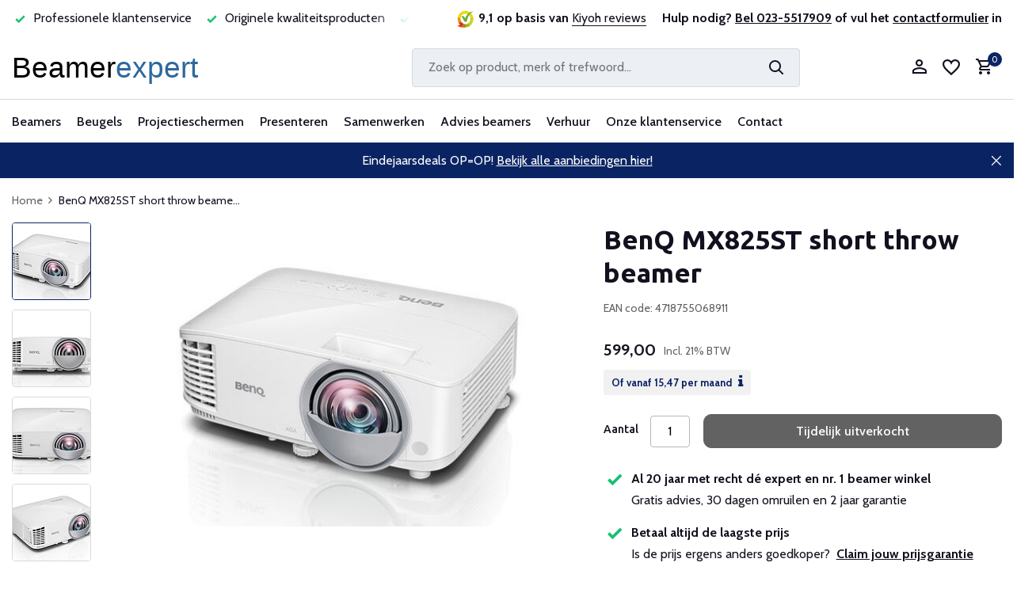

--- FILE ---
content_type: text/html;charset=utf-8
request_url: https://www.beamerexpert.nl/benq-mx825st.html
body_size: 28217
content:
<!DOCTYPE html>
<html lang="nl">
  <head>
    
<script type="text/javascript">
   window.dataLayer = window.dataLayer || [];
   dataLayer.push({
            ecomm_prodid: "78776018",
      ecomm_prodid_adwords: "156078290",
      ecomm_pname: "BenQ MX825ST short throw beamer ",
      ecomm_category: "",
      ecomm_pagetype: "product",
      ecomm_totalvalue: 599
                                   
             
      });
      
</script>


<script>
// <!-- Google Tag Manager -->
(function(w,d,s,l,i){w[l]=w[l]||[];w[l].push({'gtm.start':
new Date().getTime(),event:'gtm.js'});var f=d.getElementsByTagName(s)[0],
j=d.createElement(s),dl=l!='dataLayer'?'&l='+l:'';j.async=true;j.src=
'https://www.googletagmanager.com/gtm.js?id='+i+dl;f.parentNode.insertBefore(j,f);
})(window,document,'script','dataLayer','GTM-NJQMS63');
// <!-- End Google Tag Manager -->
</script>
    <meta charset="utf-8"/>
<!-- [START] 'blocks/head.rain' -->
<!--

  (c) 2008-2026 Lightspeed Netherlands B.V.
  http://www.lightspeedhq.com
  Generated: 24-01-2026 @ 14:10:55

-->
<link rel="canonical" href="https://www.beamerexpert.nl/benq-mx825st.html"/>
<link rel="alternate" href="https://www.beamerexpert.nl/index.rss" type="application/rss+xml" title="Nieuwe producten"/>
<meta name="robots" content="noodp,noydir"/>
<meta name="google-site-verification" content="kHFd21ONW08R3XvYiXPNPUiMOkey0X1ZElNuS2S2e28"/>
<meta property="og:url" content="https://www.beamerexpert.nl/benq-mx825st.html?source=facebook"/>
<meta property="og:site_name" content="Beamerexpert"/>
<meta property="og:title" content="Benq MX825ST short throw beamer kopen?"/>
<meta property="og:description" content="BenQ MX825ST short throw koopt u bij de beamer expert. Groot  assortiment. Laagste prijsgarantie. Gratis verzending. Officieel BenQ partner."/>
<meta property="og:image" content="https://cdn.webshopapp.com/shops/91456/files/223386227/benq-benq-mx825st-short-throw-beamer.jpg"/>
<script src="https://advancedfilter.cmdcbv.app/public/advancedFilters-91456.js?v=1723625035"></script>
<!--[if lt IE 9]>
<script src="https://cdn.webshopapp.com/assets/html5shiv.js?2025-02-20"></script>
<![endif]-->
<!-- [END] 'blocks/head.rain' -->
    <title>Benq MX825ST short throw beamer kopen? - Beamerexpert</title>
    <meta name="description" content="BenQ MX825ST short throw koopt u bij de beamer expert. Groot  assortiment. Laagste prijsgarantie. Gratis verzending. Officieel BenQ partner." />
    <meta name="keywords" content="benq mx825st, short throw, beamer, projector, 4718755068911, 06MX825ST" />
    <meta http-equiv="X-UA-Compatible" content="IE=edge">
    <meta name="viewport" content="width=device-width, initial-scale=1.0, maximum-scale=5.0, user-scalable=no">
    <meta name="apple-mobile-web-app-capable" content="yes">
    <meta name="apple-mobile-web-app-status-bar-style" content="black">

    <link rel="shortcut icon" href="https://cdn.webshopapp.com/shops/91456/themes/183073/v/2152401/assets/favicon.ico?20231216031022" type="image/x-icon" />
    <link rel="preconnect" href="https://fonts.gstatic.com" />
    <link rel="dns-prefetch" href="https://fonts.gstatic.com">
    <link rel="preconnect" href="https://fonts.googleapis.com">
		<link rel="dns-prefetch" href="https://fonts.googleapis.com">
		<link rel="preconnect" href="https://ajax.googleapis.com">
		<link rel="dns-prefetch" href="https://ajax.googleapis.com">
		<link rel="preconnect" href="https://cdn.webshopapp.com/">
		<link rel="dns-prefetch" href="https://cdn.webshopapp.com/">
    
        <link rel="preconnect" href="https://fonts.googleapis.com">
<link rel="preconnect" href="https://fonts.gstatic.com" crossorigin>
<link href="https://fonts.googleapis.com/css2?family=Cabin:wght@400;500;700&family=Ubuntu:wght@300;400;500;700&display=swap" rel="stylesheet">
                        <link rel="preload" href="https://cdn.webshopapp.com/shops/91456/themes/183073/assets/bootstrap-min.css?20251209000628" as="style" />
    <link rel="preload" href="https://cdn.webshopapp.com/shops/91456/themes/183073/assets/owl-carousel-min.css?20251209000628" as="style" />
    <link rel="preload" href="https://cdn.jsdelivr.net/npm/@fancyapps/ui/dist/fancybox.css" as="style" />
    <link rel="preload" href="https://cdn.webshopapp.com/assets/gui-2-0.css?2025-02-20" as="style" />
    <link rel="preload" href="https://cdn.webshopapp.com/assets/gui-responsive-2-0.css?2025-02-20" as="style" />
        	<link rel="preload" href="https://cdn.webshopapp.com/shops/91456/themes/183073/assets/icomoon-medium.ttf?20251209000628" as="font" crossorigin>
        <link rel="preload" href="https://cdn.webshopapp.com/shops/91456/themes/183073/assets/style-typography.css?20251209000628" as="style" />
    <link rel="preload" href="https://cdn.webshopapp.com/shops/91456/themes/183073/assets/style.css?20251209000628" as="style" />
    <link rel="preload" href="https://cdn.webshopapp.com/shops/91456/themes/183073/assets/style-custom.css?20251209000628" as="style" />
    <link rel="preload" href="https://cdn.webshopapp.com/shops/91456/themes/183073/assets/custom.css?20251209000628" as="style" />

    <script src="https://cdn.webshopapp.com/assets/jquery-1-9-1.js?2025-02-20"></script>
            <script rel="preload" src="https://cdn.jsdelivr.net/npm/popper.js@1.16.1/dist/umd/popper.min.js"></script>
    <link rel="preload" href="https://cdn.webshopapp.com/shops/91456/themes/183073/assets/bootstrap-min.js?20251209000628" as="script">
    <link rel="preload" href="https://cdn.webshopapp.com/assets/gui.js?2025-02-20" as="script">
    <link rel="preload" href="https://cdn.webshopapp.com/assets/gui-responsive-2-0.js?2025-02-20" as="script">
    <link rel="preload" href="https://cdn.webshopapp.com/shops/91456/themes/183073/assets/scripts.js?20251209000628" as="script">
    <link rel="preload" href="https://cdn.webshopapp.com/shops/91456/themes/183073/assets/global.js?20251209000628" as="script">
    <meta property="og:title" content="Benq MX825ST short throw beamer kopen?">
<meta property="og:type" content="website"> 
<meta property="og:site_name" content="Beamerexpert">
<meta property="og:url" content="https://www.beamerexpert.nl/">
<meta property="og:image" content="https://cdn.webshopapp.com/shops/91456/files/223386227/1000x1000x2/benq-benq-mx825st-short-throw-beamer.jpg">
<meta name="twitter:title" content="Benq MX825ST short throw beamer kopen?">
<meta name="twitter:description" content="BenQ MX825ST short throw koopt u bij de beamer expert. Groot  assortiment. Laagste prijsgarantie. Gratis verzending. Officieel BenQ partner.">
<meta name="twitter:site" content="Beamerexpert">
<meta name="twitter:card" content="https://cdn.webshopapp.com/shops/91456/themes/183073/v/2258115/assets/logo.png?20240318100443">
<meta name="twitter:image" content="https://cdn.webshopapp.com/shops/91456/themes/183073/assets/share-image.jpg?20251209000628">
<script type="application/ld+json">
  [
        {
      "@context": "https://schema.org/",
      "@type": "BreadcrumbList",
      "itemListElement":
      [
        {
          "@type": "ListItem",
          "position": 1,
          "item": {
            "@id": "https://www.beamerexpert.nl/",
            "name": "Home"
          }
        },
                {
          "@type": "ListItem",
          "position": 2,
          "item":	{
            "@id": "https://www.beamerexpert.nl/benq-mx825st.html",
            "name": "BenQ MX825ST short throw beamer"
          }
        }              ]
    },
                        {
      "@context": "https://schema.org/",
      "@type": "Product", 
      "name": "BenQ BenQ MX825ST short throw beamer",
      "url": "https://www.beamerexpert.nl/benq-mx825st.html",
      "productID": "78776018",
            "brand": {
        "@type": "Brand",
        "name": "BenQ"
      },
            "description": "XGA Short Throw beamer met 3300 ANSI lumens. Ideaal voor vergaderruimtes en klaslokalen.",      "image": [
            "https://cdn.webshopapp.com/shops/91456/files/223386227/1500x1500x2/benq-benq-mx825st-short-throw-beamer.jpg",            "https://cdn.webshopapp.com/shops/91456/files/223386227/1500x1500x2/benq-benq-mx825st-short-throw-beamer.jpg",            "https://cdn.webshopapp.com/shops/91456/files/223386227/1500x1500x2/benq-benq-mx825st-short-throw-beamer.jpg",            "https://cdn.webshopapp.com/shops/91456/files/223386227/1500x1500x2/benq-benq-mx825st-short-throw-beamer.jpg",            "https://cdn.webshopapp.com/shops/91456/files/223386227/1500x1500x2/benq-benq-mx825st-short-throw-beamer.jpg",            "https://cdn.webshopapp.com/shops/91456/files/223386227/1500x1500x2/benq-benq-mx825st-short-throw-beamer.jpg",            "https://cdn.webshopapp.com/shops/91456/files/223386227/1500x1500x2/benq-benq-mx825st-short-throw-beamer.jpg",            "https://cdn.webshopapp.com/shops/91456/files/223386227/1500x1500x2/benq-benq-mx825st-short-throw-beamer.jpg"            ],
      "gtin13": "4718755068911",      "mpn": "06MX825ST",      "sku": "MX825ST",      "offers": {
        "@type": "Offer",
        "price": "599.00",
        "url": "https://www.beamerexpert.nl/benq-mx825st.html",
        "priceValidUntil": "2027-01-24",
        "priceCurrency": "EUR",
                "availability": "https://schema.org/OutOfStock"
              }
          },
        {
      "@context": "https://schema.org/",
      "@type": "Organization",
      "url": "https://www.beamerexpert.nl/",
      "name": "Beamerexpert",
      "legalName": "Beamerexpert",
      "description": "BenQ MX825ST short throw koopt u bij de beamer expert. Groot  assortiment. Laagste prijsgarantie. Gratis verzending. Officieel BenQ partner.",
      "logo": "https://cdn.webshopapp.com/shops/91456/themes/183073/v/2258115/assets/logo.png?20240318100443",
      "image": "https://cdn.webshopapp.com/shops/91456/themes/183073/assets/share-image.jpg?20251209000628",
      "contactPoint": {
        "@type": "ContactPoint",
        "contactType": "Customer service",
        "telephone": ""
      },
      "address": {
        "@type": "PostalAddress",
        "streetAddress": "",
        "addressLocality": "",
        "postalCode": "",
        "addressCountry": "NL"
      }
          },
    { 
      "@context": "https://schema.org/", 
      "@type": "WebSite", 
      "url": "https://www.beamerexpert.nl/", 
      "name": "Beamerexpert",
      "description": "BenQ MX825ST short throw koopt u bij de beamer expert. Groot  assortiment. Laagste prijsgarantie. Gratis verzending. Officieel BenQ partner.",
      "author": [
        {
          "@type": "Organization",
          "url": "https://www.dmws.nl/",
          "name": "DMWS BV",
          "address": {
            "@type": "PostalAddress",
            "streetAddress": "Wilhelmina plein 25",
            "addressLocality": "Eindhoven",
            "addressRegion": "NB",
            "postalCode": "5611 HG",
            "addressCountry": "NL"
          }
        }
      ]
    }      ]
</script>    
    <link rel="stylesheet" href="https://fonts.googleapis.com/css2?family=Cabin:wght@300;400;600&family=Ubuntu:wght@700&display=swap" type="text/css">
    <link rel="stylesheet" href="https://cdn.webshopapp.com/shops/91456/themes/183073/assets/bootstrap-min.css?20251209000628" type="text/css">
    <link rel="stylesheet" href="https://cdn.webshopapp.com/shops/91456/themes/183073/assets/owl-carousel-min.css?20251209000628" type="text/css">
    <link rel="stylesheet" href="https://cdn.jsdelivr.net/npm/@fancyapps/ui/dist/fancybox.css" type="text/css">
    <link rel="stylesheet" href="https://cdn.webshopapp.com/assets/gui-2-0.css?2025-02-20" type="text/css">
    <link rel="stylesheet" href="https://cdn.webshopapp.com/assets/gui-responsive-2-0.css?2025-02-20" type="text/css">
    <link rel="stylesheet" href="https://cdn.webshopapp.com/shops/91456/themes/183073/assets/style-typography.css?20251209000628" type="text/css">
    <link rel="stylesheet" href="https://cdn.webshopapp.com/shops/91456/themes/183073/assets/style.css?20251209000628" type="text/css">
    <link rel="stylesheet" href="https://cdn.webshopapp.com/shops/91456/themes/183073/assets/style-custom.css?20251209000628" type="text/css">
    <link rel="stylesheet" href="https://cdn.webshopapp.com/shops/91456/themes/183073/assets/custom.css?20251209000628" type="text/css">
  </head>
  <body>
    <!-- Google Tag Manager (noscript) --><noscript><iframe src="https://www.googletagmanager.com/ns.html?id=GTM-NJQMS63"
        height="0" width="0" style="display:none;visibility:hidden"></iframe></noscript><!-- End Google Tag Manager (noscript) --><aside id="cart" class="sidebar d-flex cart palette-bg-white"><div class="heading d-none d-sm-block"><i class="icon-x close"></i><h3>Mijn winkelwagen</h3></div><div class="heading d-sm-none palette-bg-accent-light mobile"><i class="icon-x close"></i><h3>Mijn winkelwagen</h3></div><div class="filledCart d-none"><ul class="list-cart list-inline mb-0 scrollbar"></ul><div class="totals-wrap"><p data-cart="total">Totaal (<span class="length">0</span>) producten<span class="amount">0,00</span></p><p data-cart="vat">BTW<span>0,00</span></p><p class="total" data-cart="grand-total"><b>Totaalbedrag</b><span class="grey">Incl. 21% BTW</span><span><b>0,00</b></span></p></div><div class="continue d-flex align-items-center"><a href="https://www.beamerexpert.nl/cart/" class="button solid cta">Ja, ik wil dit bestellen</a></div><div class="link">Jouw bestelling wordt gratis bezorgd</div></div><p class="emptyCart align-items-center">U heeft geen artikelen in uw winkelwagen...</p><div class="bottom d-none d-sm-block"><div class="payments d-flex justify-content-center flex-wrap dmws-payments"><a href="https://www.beamerexpert.nl/service/payment-methods/" title="Betaalmethoden" class="payment-icons icon-payment-ideal"></a><a href="https://www.beamerexpert.nl/service/payment-methods/" title="Betaalmethoden" class="payment-icons icon-payment-paypal"></a><a href="https://www.beamerexpert.nl/service/payment-methods/" title="Betaalmethoden" class="payment-icons icon-payment-mastercard"></a><a href="https://www.beamerexpert.nl/service/payment-methods/" title="Betaalmethoden" class="payment-icons icon-payment-visa"></a><a href="https://www.beamerexpert.nl/service/payment-methods/" title="Betaalmethoden" class="payment-icons icon-payment-mistercash"></a><a href="https://www.beamerexpert.nl/service/payment-methods/" title="Betaalmethoden" class="payment-icons icon-payment-maestro"></a><a href="https://www.beamerexpert.nl/service/payment-methods/" title="Betaalmethoden" class="payment-icons icon-payment-belfius"></a><a href="https://www.beamerexpert.nl/service/payment-methods/" title="Betaalmethoden" class="payment-icons icon-payment-americanexpress"></a><a href="https://www.beamerexpert.nl/service/payment-methods/" title="Betaalmethoden" class="payment-icons icon-payment-klarnapaylater"></a><a href="https://www.beamerexpert.nl/service/payment-methods/" title="Betaalmethoden" class="payment-icons icon-payment-invoice"></a><a class="waarborg ml-2" target="_blank" href="https://www.thuiswinkel.org/leden/beamerexpert-nl/certificaat" title="Thuiswinkel waarborg" class="payment-icons"><img class="lazy" src="https://cdn.webshopapp.com/shops/91456/themes/183073/assets/lazy-preload.jpg?20251209000628" data-src="https://cdn.webshopapp.com/shops/91456/themes/183073/assets/thuiswinkel-waarborg.png?20251209000628" alt="Thuiswinkel waarborg" width="100px" /></a></div></div></aside><aside id="sidereview" class="sidebar d-flex palette-bg-white"><div class="heading d-none d-sm-block"><i class="icon-x close"></i><h3>Schrijf je eigen review voor BenQ MX825ST short throw beamer</h3></div><div class="heading d-sm-none palette-bg-black"><i class="icon-x close"></i><h3>Schrijf je eigen review voor BenQ MX825ST short throw beamer</h3></div><form action="https://www.beamerexpert.nl/account/reviewPost/78776018/" method="post" id="form-review"><input type="hidden" name="key" value="5226409b5fb6063e31e62b0732e59a3f"><label for="review-form-score">Wat voor cijfer geef je ons?</label><div class="d-flex align-items-center stars-wrap"><div class="d-flex align-items-center stars"><i class="icon-star active" data-stars="1"></i><i class="icon-star active" data-stars="2"></i><i class="icon-star active" data-stars="3"></i><i class="icon-star active" data-stars="4"></i><i class="icon-star active" data-stars="5"></i></div><span data-message="1" style="display: none;">Maar 1 ster?</span><span data-message="2" style="display: none;">Yes, 2 sterren.</span><span data-message="3" style="display: none;">Dit is niet slecht.</span><span data-message="4" style="display: none;">Lekker bezig, 4 sterren!</span><span data-message="5">Fantastisch, je geeft ons 5 sterren!</span></div><select id="review-form-score" name="score"><option value="1">1 Ster</option><option value="2">2 Ster(ren)</option><option value="3">3 Ster(ren)</option><option value="4">4 Ster(ren)</option><option value="5" selected="selected">5 Ster(ren)</option></select><div><label for="review-form-name">Naam *</label><input id="review-form-name" type="text" name="name" value="" required placeholder="Naam"></div><div><label for="review-form-email">E-mail <span>Uw e-mailadres wordt niet gepubliceerd.</span></label><input id="review-form-email" type="text" name="email" value="" placeholder="E-mail"></div><div><label for="review-form-review">Bericht *</label><textarea id="review-form-review" class="" name="review" required placeholder="Een goede review bevat genoeg details om anderen een indruk te geven van je ervaring. Leg uit welke factoren hebben bijgedragen aan je positieve of matige ervaring. "></textarea></div><button type="submit" class="button">Verstuur</button></form></aside><header id="variant-1" class="d-none d-md-block"><div class="topbar palette-bg-white test1"><div class="container"><div class="row align-items-center justify-content-between"><div class="col-6 col-lg-5"><div class="usp d-none d-md-block" data-total="4"><div class="list"><div class="item"><i class="icon-check"></i> Al 20 jaar betrouwbaar en ervaren</div><div class="item"><i class="icon-check"></i> Professionele klantenservice </div><div class="item"><i class="icon-check"></i> Originele kwaliteitsproducten</div><div class="item"><i class="icon-check"></i> Laagste prijsgarantie</div></div></div></div><div class="col-6 col-lg-7 col-xl-7 d-flex justify-content-end right"><div class="review-widget d-none d-md-block"><img class="lazy" src="https://cdn.webshopapp.com/shops/91456/themes/183073/assets/lazy-preload.jpg?20251209000628" data-src="https://cdn.webshopapp.com/shops/91456/themes/183073/v/2152380/assets/review-widget.png?20231216000634" alt="Review Logo" height="22" width="22" /><b>9,1 op basis van </b><span class="d-none d-lg-inline"><a href="https://www.kiyoh.com/reviews/1041894/beamerexpert_nl_1" target="_blank">Kiyoh reviews</a></span></div><div class="header-service-help align-self-center"><strong>Hulp nodig? <u><a href="tel:0031235517909">Bel 023-5517909</a></u> of vul het <u><a href="https://www.beamerexpert.nl/contact-met-ons/">contactformulier</a></u> in</strong></div></div></div></div></div><div class="overlay palette-bg-white"></div><div class="mainbar palette-bg-white"><div class="container"><div class="row align-items-center justify-content-between"><div class="col-12 d-flex align-items-center justify-content-between test1"><a href="https://www.beamerexpert.nl/" title="Beamers en projectoren" class="logo nf"><img src="https://cdn.webshopapp.com/themes/180896/assets/logo.svg" alt="Beamers en projectoren" width="244" height="40" /></a><ul class="d-none d-md-block list-inline mb-0 navigation"></ul><form action="https://www.beamerexpert.nl/search/" method="get" role="search" class="formSearch search-form default"><input id="search" type="text" name="q" autocomplete="off" value="" aria-label="Zoeken" placeholder="Zoek op product, merk of trefwoord..." /><i class="icon-x"></i><button type="submit" class="search-btn" title="Zoeken"><i class="icon-search"></i></button></form><div class="wrap-cart d-flex align-items-center"><div class="drop-down with-overlay account login"><div class="current"><a href="https://www.beamerexpert.nl/account/login/" aria-label="Mijn account" class="nf"><i class="icon-account"></i></a></div><div class="drop shadow d-none d-md-block"><ul class="list-inline mb-0"><li><i class="icon-check"></i> Maak binnen 1 minuut een account aan</li><li><i class="icon-check"></i> Voeg producten toe aan je wishlist</li><li><i class="icon-check"></i> Up to date over de status van je bestelling</li></ul><div class="d-flex align-items-center justify-content-between"><a href="https://www.beamerexpert.nl/account/login/" class="button">Inloggen</a><span>Nieuw? <a href="https://www.beamerexpert.nl/account/register/">Account aanmaken</a></span></div></div></div><div class="drop-down with-overlay account wishlist"><div class="current"><a href="https://www.beamerexpert.nl/account/login/" aria-label="Verlanglijst" class="nf"><span class="fs0">Verlanglijst</span><i class="icon-wishlist"></i></a></div><div class="drop shadow d-none d-md-block"><h4>Geen producten op verlanglijst...</h4><p>Log in en voeg producten toe door op het <i class="icon-wishlist"></i> icoon te klikken.</p><div class="d-flex align-items-center justify-content-between"><a href="https://www.beamerexpert.nl/account/login/" class="button">Inloggen</a><span>Nieuw? <a href="https://www.beamerexpert.nl/account/register/">Account aanmaken</a></span></div></div></div><a href="https://www.beamerexpert.nl/cart/" class="pos-r cart nf"><i class="icon-cart"></i><span class="count">0</span></a></div></div></div></div></div><div class="menubar palette-bg-white shadow"><div class="container"><div class="row"><div class="col-12"><div class="menu d-none d-md-flex align-items-center default default mega "><ul class="list-inline mb-0"><li class="list-inline-item has-sub"><a href="https://www.beamerexpert.nl/beamers/">Beamers</a><ul class="sub palette-bg-white"><li class="has-children"><a href="https://www.beamerexpert.nl/beamers/">Alle beamers</a><ul class="subsub palette-bg-white"><li><a href="https://www.beamerexpert.nl/beamers/top-10-beamers/">Top 10 beamers</a></li><li><a href="https://www.beamerexpert.nl/acties/">Acties</a></li><li><a href="https://www.beamerexpert.nl/beamers/merken/">Merken</a></li><li><a href="https://www.beamerexpert.nl/beamers/compleet/">Complete sets</a></li><li><a href="https://www.beamerexpert.nl/beamers/#&amp;filterValues=8160,8175">Onderhoudsarme beamers</a></li></ul></li><li class="has-children"><a href="https://www.beamerexpert.nl/beamers/beamers-voor-thuis/">Beamers voor thuis</a><ul class="subsub palette-bg-white"><li><a href="https://www.beamerexpert.nl/beamers/uhd-4k-beamers/">4K UHD beamers</a></li><li><a href="https://www.beamerexpert.nl/beamers/home-cinema-beamers/">Home cinema</a></li><li><a href="https://www.beamerexpert.nl/beamers/laser-televisie/">Laser televisie</a></li><li><a href="https://www.beamerexpert.nl/beamers/game-beamers/">Game beamers</a></li><li><a href="https://www.beamerexpert.nl/beamers/mini-beamers/">Mini beamers</a></li></ul></li><li class="has-children"><a href="https://www.beamerexpert.nl/beamers/professionele-beamers/">Beamers voor bedrijven</a><ul class="subsub palette-bg-white"><li><a href="https://www.beamerexpert.nl/beamers/professionele-beamers/">Professionele beamers</a></li><li><a href="https://www.beamerexpert.nl/beamers/#&amp;filterValues=3627,3609,8535">Vergaderruimte &lt; 10 personen</a></li><li><a href="https://www.beamerexpert.nl/beamers/#&amp;filterValues=14879,3627">Vergaderruimte &gt; 10 personen</a></li><li><a href="https://www.beamerexpert.nl/beamers/#&amp;filterValues=9204">Lichtgewicht mobiel</a></li><li><a href="https://www.beamerexpert.nl/beamers/projectieverlichting/">Projectieverlichting</a></li></ul></li><li class="has-children"><a href="https://www.beamerexpert.nl/beamers/educatieve-beamers/">Beamers voor scholen</a><ul class="subsub palette-bg-white"><li><a href="https://www.beamerexpert.nl/beamers/short-throw-beamers/">Short throw</a></li><li><a href="https://www.beamerexpert.nl/beamers/#&amp;filterValues=152583,14387">Ultra short throw</a></li><li><a href="https://www.beamerexpert.nl/beamers/interactieve-beamers/">Interactief</a></li><li><a href="https://www.beamerexpert.nl/beamers/#&amp;filterValues=153813">Klaslokaal</a></li><li><a href="https://www.beamerexpert.nl/beamers/#&amp;filterValues=153795">Aula</a></li></ul></li><li class="has-children"><a href="https://www.beamerexpert.nl/wat-is-het-verschil-tussen-dlp-en-lcd-beamers/">Projectietechnieken</a><ul class="subsub palette-bg-white"><li><a href="https://www.beamerexpert.nl/beamers/long-throw-beamers/">Long throw beamers</a></li><li><a href="https://www.beamerexpert.nl/beamers/#&amp;filterValues=8169,8166">LCD beamers</a></li><li><a href="https://www.beamerexpert.nl/beamers/#&amp;filterValues=8160">DLP beamers</a></li><li><a href="https://www.beamerexpert.nl/beamers/laser-beamers/">Laser beamers</a></li><li><a href="https://www.beamerexpert.nl/beamers/led-beamers/">LED beamers</a></li></ul></li><li class="has-children"><a href="https://www.beamerexpert.nl/soorten-beamers/">Soorten beamers</a><ul class="subsub palette-bg-white"><li><a href="https://www.beamerexpert.nl/beamers/3d-beamers/">3D beamers</a></li><li><a href="https://www.beamerexpert.nl/beamers/outdoor-beamers/">Buiten gebruik</a></li><li><a href="https://www.beamerexpert.nl/beamers/#&amp;filterValues=8862">Draadloos</a></li><li><a href="https://www.beamerexpert.nl/beamers/#&amp;filterValues=3675">Lage aanschafkosten</a></li><li><a href="https://www.beamerexpert.nl/beamers/#&amp;filterValues=8532">Stil</a></li></ul></li><li class="has-children"><a href="https://www.beamerexpert.nl/beamer-accessoires/">Beamer accessoires</a><ul class="subsub palette-bg-white"><li><a href="https://www.beamerexpert.nl/beamer-accessoires/afstandsbediening-beamer/">Afstandsbedieningen</a></li><li><a href="https://www.beamerexpert.nl/beamers/lampen/beamerlampen/">Beamerlampen</a></li><li><a href="https://www.beamerexpert.nl/kabels/">Kabels</a></li><li><a href="https://www.beamerexpert.nl/beamer-accessoires/koffers-tassen/">Koffers en tassen</a></li><li><a href="https://www.beamerexpert.nl/beamer-accessoires/luidsprekers/">Luidsprekers</a></li></ul></li><li class="has-children"><a href="https://www.beamerexpert.nl/advies-beamers/">Beamer advies</a><ul class="subsub palette-bg-white"><li><a href="https://www.beamerexpert.nl/beamer-kopen/">Beamer kopen</a></li><li><a href="https://www.beamerexpert.nl/installatie-beamer/">Beamer installeren</a></li><li><a href="https://www.beamerexpert.nl/onderhoud-beamers/">Beamer onderhouden</a></li><li><a href="https://www.beamerexpert.nl/beamerlamp-vervangen/">Beamerlamp vervangen</a></li><li><a href="https://www.beamerexpert.nl/tips-beamers/">Beamer tips</a></li></ul></li></ul></li><li class="list-inline-item has-sub"><a href="https://www.beamerexpert.nl/beugels/">Beugels</a><ul class="sub palette-bg-white"><li class="has-children"><a href="https://www.beamerexpert.nl/beamerbeugels/">Beamer beugels</a><ul class="subsub palette-bg-white"><li><a href="https://www.beamerexpert.nl/beamerbeugels/plafondbeugels/">Plafond</a></li><li><a href="https://www.beamerexpert.nl/beamerbeugels/anti-diefstal-kooi/">Anti diefstal</a></li><li><a href="https://www.beamerexpert.nl/beamerbeugels/wandbeugels/">Muur</a></li><li><a href="https://www.beamerexpert.nl/beamerbeugels/projectorliften/">Projectorlift</a></li></ul></li><li class="has-children"><a href="https://www.beamerexpert.nl/monitor-beugels/">Monitor beugels</a><ul class="subsub palette-bg-white"><li><a href="https://www.beamerexpert.nl/monitor-beugels/bureau-beugels/">Bureau</a></li><li><a href="https://www.beamerexpert.nl/monitor-beugels/muur-beugels/">Muur</a></li><li><a href="https://www.beamerexpert.nl/monitor-beugels/plafondbeugels/">Plafond</a></li><li><a href="https://www.beamerexpert.nl/monitor-beugels/vloerliften/">Vloerliften</a></li><li><a href="https://www.beamerexpert.nl/monitor-beugels/#&amp;filterValues=16893,16923,16935">Meerdere schermen</a></li></ul></li><li class="has-children"><a href="https://www.beamerexpert.nl/">Monitor accessoires</a><ul class="subsub palette-bg-white"><li><a href="https://www.beamerexpert.nl/monitor-beugels/trolleys/">Verrijdbare trolleys</a></li><li><a href="https://www.beamerexpert.nl/kabels/">Kabels</a></li><li><a href="https://www.beamerexpert.nl/beugels/medische-trolleys/">Medische trolleys</a></li><li><a href="https://www.beamerexpert.nl/monitor-beugels/videowall-opstelling/">Videowall opstelling</a></li></ul></li><li class="has-children"><a href="https://www.beamerexpert.nl/tablet-beugels/">Tablet beugels</a><ul class="subsub palette-bg-white"><li><a href="https://www.beamerexpert.nl/tablet-beugels/bureau-steun/">Bureau</a></li><li><a href="https://www.beamerexpert.nl/tablet-beugels/tablet-carts/">Tablet carts</a></li></ul></li></ul></li><li class="list-inline-item has-sub"><a href="https://www.beamerexpert.nl/projectieschermen/">Projectieschermen</a><ul class="sub palette-bg-white"><li class="has-children"><a href="https://www.beamerexpert.nl/projectieschermen/">Alle projectieschermen</a><ul class="subsub palette-bg-white"><li><a href="https://www.beamerexpert.nl/projectieschermen/top-10-projectieschermen/">Top 10 projectieschermen</a></li><li><a href="https://www.beamerexpert.nl/acties/">Acties</a></li><li><a href="https://www.beamerexpert.nl/projectieschermen/merken-projectieschermen/">Merken</a></li></ul></li><li class="has-children"><a href="https://www.beamerexpert.nl/projectieschermen/#&amp;filterValues=17717,17246,17258">Plafond en wand</a><ul class="subsub palette-bg-white"><li><a href="https://www.beamerexpert.nl/projectieschermen/elektrisch-projectiescherm/">Elektrisch projectiescherm</a></li><li><a href="https://www.beamerexpert.nl/projectieschermen/elektrisch-inbouwscherm/">Elektrisch inbouw projectiescherm</a></li><li><a href="https://www.beamerexpert.nl/projectieschermen/handbediend-projectiescherm/">Handbediend projectiescherm</a></li><li><a href="https://www.beamerexpert.nl/projectieschermen/projectiescherm-met-vast-frame/">Vast frame projectiescherm</a></li></ul></li><li class="has-children"><a href="https://www.beamerexpert.nl/projectieschermen/#&amp;filterValues=17717,8829,15086">Bedrijven en scholen</a><ul class="subsub palette-bg-white"><li><a href="https://www.beamerexpert.nl/projectieschermen/mobiel-projectiescherm/">Mobiel projectiescherm</a></li><li><a href="https://www.beamerexpert.nl/projectieschermen/#&amp;filterValues=151992,15086,14696,14699,14714">Vergaderruimte &lt;10 personen</a></li><li><a href="https://www.beamerexpert.nl/projectieschermen/#&amp;filterValues=151992,15086,14717,14729,14720">Vergaderruimte &gt;10 personen</a></li><li><a href="https://www.beamerexpert.nl/projectieschermen/#&amp;filterValues=12099,14387">Geschikt voor short throw</a></li></ul></li><li class="has-children"><a href="https://www.beamerexpert.nl/projectieschermen/voor-thuis">Voor thuis</a><ul class="subsub palette-bg-white"><li><a href="https://www.beamerexpert.nl/projectieschermen/#&amp;filterValues=151992,16917,151950">4K projectiescherm</a></li><li><a href="https://www.beamerexpert.nl/projectieschermen/#&amp;filterValues=151992,12327,15092">Filmscherm kopen</a></li><li><a href="https://www.beamerexpert.nl/projectieschermen/#&amp;filterValues=151992,16917">Game projectiescherm</a></li><li><a href="https://www.beamerexpert.nl/projectieschermen/#&amp;max=250&amp;filterValues=151992">Budget projectiescherm</a></li></ul></li><li class="has-children"><a href="https://www.beamerexpert.nl/advies-interactieve-whiteboards/">Whiteboards</a><ul class="subsub palette-bg-white"><li><a href="https://www.beamerexpert.nl/whiteboard-wanden/">Whiteboard wanden</a></li><li><a href="https://www.beamerexpert.nl/interactieve-beamers/">Interactieve projectie</a></li><li><a href="https://www.beamerexpert.nl/projectieschermen/#&amp;filterValues=12336">Projectiebord</a></li><li><a href="https://www.beamerexpert.nl/interactieve-whiteboards/">Digiborden</a></li></ul></li><li class="has-children"><a href="https://www.beamerexpert.nl/projectieschermen/accessoires-projectiescherm/">Projectiescherm accessoires</a><ul class="subsub palette-bg-white"><li><a href="https://www.beamerexpert.nl/projectieschermen/accessoires-projectiescherm/accessoires-plafondmontage/">Plafondmontage onderdelen</a></li><li><a href="https://www.beamerexpert.nl/projectieschermen/accessoires-projectiescherm/accessoires-voor-wandmontage/">Wandmontage onderdelen</a></li><li><a href="https://www.beamerexpert.nl/projectieschermen/accessoires-projectiescherm/projectiedoek-schoonmaken/">Projectiedoek schoonmaken</a></li></ul></li><li class="has-children"><a href="https://www.beamerexpert.nl/projectieschermen/verf/">Verf</a><ul class="subsub palette-bg-white"><li><a href="https://www.beamerexpert.nl/projectieschermen/verf/projectieverf/">Projectieverf</a></li></ul></li><li class="has-children"><a href="https://www.beamerexpert.nl/advies-beamers/">Advies</a><ul class="subsub palette-bg-white"><li><a href="https://www.beamerexpert.nl/projectiescherm-kopen/">Projectiescherm kopen</a></li><li><a href="https://www.beamerexpert.nl/installatie-projectiescherm/">Projectiescherm installeren</a></li><li><a href="https://www.beamerexpert.nl/doeksoort-projectiescherm/">Projectiescherm doeksoorten</a></li><li><a href="https://www.beamerexpert.nl/projectiescherm-onderhouden/">Projectiescherm onderhouden</a></li></ul></li></ul></li><li class="list-inline-item has-sub"><a href="https://www.beamerexpert.nl/presenteren/">Presenteren</a><ul class="sub palette-bg-white"><li class="has-children"><a href="https://www.beamerexpert.nl/monitoren/">Monitoren</a><ul class="subsub palette-bg-white"><li><a href="https://www.beamerexpert.nl/monitoren/">Alle monitoren</a></li><li><a href="https://www.beamerexpert.nl/gaming-monitoren/">Gaming monitoren</a></li><li><a href="https://www.beamerexpert.nl/home-office-monitoren/">Home office monitoren</a></li><li><a href="https://www.beamerexpert.nl/zakelijke-monitoren/">Zakelijke monitoren</a></li></ul></li><li class="has-children"><a href="https://www.beamerexpert.nl/whiteboards/">Interactieve whiteboards</a><ul class="subsub palette-bg-white"><li><a href="https://www.beamerexpert.nl/whiteboards/">Alle interactieve (white)boards</a></li><li><a href="https://www.beamerexpert.nl/interactieve-whiteboards/samsung-flip/">Samsung Flip</a></li><li><a href="https://www.beamerexpert.nl/interactieve-whiteboards/interactieve-pennen/">Interactieve pennen</a></li><li><a href="https://www.beamerexpert.nl/interactieve-whiteboards/accessoires/">Accessoires</a></li></ul></li><li class="has-children"><a href="https://www.beamerexpert.nl/interactieve-whiteboards/">Digiboards</a><ul class="subsub palette-bg-white"><li><a href="https://www.beamerexpert.nl/interactieve-whiteboards/">Alle digiborden</a></li><li><a href="https://www.beamerexpert.nl/interactieve-whiteboards/#&amp;filterValues=4113">Activeboard</a></li><li><a href="https://www.beamerexpert.nl/displays/#&amp;filterValues=6252">i3 Boards</a></li><li><a href="https://www.beamerexpert.nl/whiteboards/#&amp;filterValues=4215">Smartboard</a></li><li><a href="https://www.beamerexpert.nl/whiteboard-wanden/">Whiteboard wanden</a></li></ul></li><li class="has-children"><a href="https://www.beamerexpert.nl/displays/">Displays</a><ul class="subsub palette-bg-white"><li><a href="https://www.beamerexpert.nl/displays/digital-signage/">Digital signage displays</a></li><li><a href="https://www.beamerexpert.nl/monitor-beugels/">Display beugels</a></li><li><a href="https://www.beamerexpert.nl/beamer-accessoires/mediaspelers/">Mediaplayers</a></li><li><a href="https://www.beamerexpert.nl/">Software</a></li><li><a href="https://www.beamerexpert.nl/displays/digital-signage/#&amp;filterValues=17109">Interactive signage</a></li></ul></li><li class="has-children"><a href="https://www.beamerexpert.nl/televisies/">Televisies</a><ul class="subsub palette-bg-white"><li><a href="https://www.beamerexpert.nl/televisies/">Alle televisies</a></li><li><a href="https://www.beamerexpert.nl/televisies/hotel-televisies/">Hotel televisies</a></li><li><a href="https://www.beamerexpert.nl/monitor-beugels/">Televisie beugels</a></li><li><a href="https://www.beamerexpert.nl/soundbars/">Soundbars</a></li><li><a href="https://www.beamerexpert.nl/nedis-clsn120bu.html">Schermreiniging</a></li></ul></li><li class="has-children"><a href="https://www.beamerexpert.nl/touchscreens/">Touchscreens</a><ul class="subsub palette-bg-white"><li><a href="https://www.beamerexpert.nl/touchscreens/">Alle touchscreens</a></li><li><a href="https://www.beamerexpert.nl/touchscreens/#&amp;filterValues=17717,17055">Onderwijs touchscreens</a></li><li><a href="https://www.beamerexpert.nl/touchscreens/#&amp;filterValues=17717,17070">Zakelijke touchscreens</a></li><li><a href="https://www.beamerexpert.nl/monitor-beugels/">Touchscreen beugels</a></li><li><a href="https://www.beamerexpert.nl/touchscreens/touchscreen-accessoires/">Touchscreen accessoires</a></li></ul></li><li class="has-children"><a href="https://www.beamerexpert.nl/displays/videowalls/">Videowalls</a><ul class="subsub palette-bg-white"><li><a href="https://www.beamerexpert.nl/displays/videowalls/">Alle videowalls</a></li><li><a href="https://www.beamerexpert.nl/monitor-beugels/videowall-opstelling/">Videowall oplossingen</a></li><li><a href="https://www.beamerexpert.nl/monitor-beugels/videowall-opstelling/">Videowall opstelling</a></li><li><a href="https://www.beamerexpert.nl/displays/videowalls/complete-sets/">Complete sets</a></li><li><a href="https://www.beamerexpert.nl/">Software</a></li></ul></li><li class="has-children"><a href="https://www.beamerexpert.nl/draadloos-presenteren/">Draadloos presenteren</a><ul class="subsub palette-bg-white"><li><a href="https://www.beamerexpert.nl/advies-draadloos-presenteren/">Advies</a></li><li><a href="https://www.beamerexpert.nl/mogelijkheden-draadloos-presenteren/">Alle mogelijkheden</a></li><li><a href="https://www.beamerexpert.nl/airtame-at-dg2.html">Airtame</a></li><li><a href="https://www.beamerexpert.nl/draadloos-presenteren/clickshare/">Clickshare</a></li><li><a href="https://www.beamerexpert.nl/draadloos-presenteren/#&amp;filterValues=8556">Instashow</a></li></ul></li></ul></li><li class="list-inline-item has-sub"><a href="https://www.beamerexpert.nl/samenwerken/">Samenwerken</a><ul class="sub palette-bg-white"><li class="has-children"><a href="https://www.beamerexpert.nl/samenwerken/">Samenwerken op afstand</a><ul class="subsub palette-bg-white"><li><a href="https://www.beamerexpert.nl/samenwerken/">Digitaal samenwerken</a></li><li><a href="https://www.beamerexpert.nl/samenwerken/#&amp;filterValues=16419">Google Meet oplossingen</a></li><li><a href="https://www.beamerexpert.nl/samenwerken/#&amp;filterValues=16416">Microsoft Teams oplossingen</a></li><li><a href="https://www.beamerexpert.nl/samenwerken/#&amp;filterValues=16422">Zoom oplossingen</a></li><li><a href="https://www.beamerexpert.nl/">Skype for Business</a></li></ul></li><li class="has-children"><a href="https://www.beamerexpert.nl/samenwerken/videoconferencing/">Videoconferencing</a><ul class="subsub palette-bg-white"><li><a href="https://www.beamerexpert.nl/samenwerken/videobellen/">Videobellen op de (thuis)werkplek</a></li><li><a href="https://www.beamerexpert.nl/samenwerken/videoconferencing/kleine-videoconferencing-ruimte/">Kleine videoconferencing ruimte</a></li><li><a href="https://www.beamerexpert.nl/samenwerken/videoconferencing/middelgrote-videoconferencing-ruimte/">Middelgrote conferencing ruimte</a></li><li><a href="https://www.beamerexpert.nl/samenwerken/videoconferencing/grote-videoconferencing-ruimte/">Grote videoconferencing ruimte</a></li><li><a href="https://www.beamerexpert.nl/samenwerken/videoconferencing/extra-grote-videoconferencing-ruimte/">Extra grote videoconferencing</a></li></ul></li><li class="has-children"><a href="https://www.beamerexpert.nl/samenwerken/collaboration-ruimte/">Collaboration ruimtes</a><ul class="subsub palette-bg-white"><li><a href="https://www.beamerexpert.nl/samenwerken/huddle-room/">Huddle ruimte</a></li><li><a href="https://www.beamerexpert.nl/samenwerken/scrum-room/">Scrum ruimte</a></li><li><a href="https://www.beamerexpert.nl/samenwerken/videoconferencing/extra-grote-videoconferencing-ruimte/">Boardroom</a></li><li><a href="https://www.beamerexpert.nl/samenwerken/videoconferencing/complete-sets/">Video conferencing  sets</a></li></ul></li><li class="has-children"><a href="https://www.beamerexpert.nl/samenwerken/thuiswerken/">Thuiswerken</a><ul class="subsub palette-bg-white"><li><a href="https://www.beamerexpert.nl/samenwerken/thuiswerken/headsets/">(Draadloze) headsets</a></li><li><a href="https://www.beamerexpert.nl/samenwerken/thuiswerken/kits-met-headset-en-webcam/">Kits met headset en webcam</a></li><li><a href="https://www.beamerexpert.nl/home-office-monitoren/">Monitoren voor thuis</a></li><li><a href="https://www.beamerexpert.nl/samenwerken/thuiswerken/toetsenborden/">Toetsenborden</a></li><li><a href="https://www.beamerexpert.nl/samenwerken/thuiswerken/webcams/">Webcams</a></li></ul></li><li class="has-children"><a href="https://www.beamerexpert.nl/samenwerken/vergaderruimtes/">Vergaderruimte</a><ul class="subsub palette-bg-white"><li><a href="https://www.beamerexpert.nl/samenwerken/videoconferencing/vergaderingscameras/">Vergaderingscamera&#039;s</a></li><li><a href="https://www.beamerexpert.nl/samenwerken/videoconferencing/vergaderingstelefoon/">Vergadertelefoons</a></li><li><a href="https://www.beamerexpert.nl/samenwerken/videoconferencing/speakerphones/">Vergadermicrofoons</a></li><li><a href="https://www.beamerexpert.nl/samenwerken/ruimte-reserveringssystemen/">Ruimtereservering</a></li></ul></li><li class="has-children"><a href="https://www.beamerexpert.nl/werkplek/">Werkplek</a><ul class="subsub palette-bg-white"><li><a href="https://www.beamerexpert.nl/monitor-beugels/bureau-beugels/">Bureaubeugels</a></li><li><a href="https://www.beamerexpert.nl/covid-19/toetsenborden/">Covid toetsenborden</a></li><li><a href="https://www.beamerexpert.nl/monitor-beugels/zit-sta-werkplek/">Zit- sta oplossingen</a></li><li><a href="https://www.beamerexpert.nl/zakelijke-monitoren/">Zakelijke monitoren</a></li><li><a href="https://www.beamerexpert.nl/werkplek/zitballen/">Zitballen</a></li></ul></li><li class="has-children"><a href="https://www.beamerexpert.nl/ontdek/">Ontdek</a><ul class="subsub palette-bg-white"><li><a href="https://www.beamerexpert.nl/catchbox/">Catchbox gooibare microfoon</a></li><li><a href="https://www.beamerexpert.nl/samenwerken/ruimte-reserveringssystemen/">Ruimtereservering</a></li></ul></li></ul></li><li class="list-inline-item has-sub"><a href="https://www.beamerexpert.nl/advies-beamers/">Advies beamers</a><ul class="sub palette-bg-white"><li class="has-children"><a href="#">Aansluiten beamer</a><ul class="subsub palette-bg-white"><li><a href="https://www.beamerexpert.nl/hoe-sluit-ik-een-beamer-aan/">Aansluiten beamer</a></li><li><a href="https://www.beamerexpert.nl/aansluitingen-beamer/">Aansluitingen beamer</a></li><li><a href="https://www.beamerexpert.nl/beeldresolutie-projector/">Resolutie instellen</a></li><li><a href="https://www.beamerexpert.nl/projectie-afstand-berekenen/">Beamer afstand bepalen</a></li><li><a href="https://www.beamerexpert.nl/beamer-aansluiten-op-pc-of-laptop/">Aansluiten op pc of laptop</a></li></ul></li><li class="has-children"><a href="#">Beamer keuze</a><ul class="subsub palette-bg-white"><li><a href="https://www.beamerexpert.nl/beamer-kopen/">Beamer kopen</a></li><li><a href="https://www.beamerexpert.nl/lumen/">Aantal lumen bepalen</a></li><li><a href="https://www.beamerexpert.nl/beamers/#&amp;filterValues=14867">Beamer voor fotoclub</a></li><li><a href="https://www.beamerexpert.nl/beamers-voor-kerken/">Beamer voor kerk</a></li><li><a href="https://www.beamerexpert.nl/klantenservice/offerte-aanvraag-beamers/">Offerte aanvraag beamers</a></li></ul></li><li class="has-children"><a href="https://www.beamerexpert.nl/beamers/merken/">Beamer merken</a><ul class="subsub palette-bg-white"><li><a href="https://www.beamerexpert.nl/beamers/merken/acer/">Acer beamers</a></li><li><a href="https://www.beamerexpert.nl/beamers/merken/benq/">BenQ beamers</a></li><li><a href="https://www.beamerexpert.nl/beamers/merken/epson/">Epson beamers</a></li><li><a href="https://www.beamerexpert.nl/beamers/merken/optoma/">Optoma beamers</a></li><li><a href="https://www.beamerexpert.nl/beamers/merken/panasonic/">Panasonic beamers</a></li></ul></li><li class="has-children"><a href="https://www.beamerexpert.nl/handig">Handig</a><ul class="subsub palette-bg-white"><li><a href="https://www.beamerexpert.nl/beamers/outdoor-beamers/">Buitengebruik</a></li><li><a href="https://www.beamerexpert.nl/edge-blending/">Edge blending</a></li><li><a href="https://www.beamerexpert.nl/hoe-kijk-ik-televisie-met-een-beamer/">Gebruik als televisie</a></li><li><a href="https://www.beamerexpert.nl/beamers/long-throw-beamers/">Long throw beamers</a></li><li><a href="https://www.beamerexpert.nl/uitleg-terminologie-beamers/">Uitleg terminologie beamers</a></li></ul></li><li class="has-children"><a href="https://www.beamerexpert.nl/installatie-beamer/">Beamer afstellen</a><ul class="subsub palette-bg-white"><li><a href="https://www.beamerexpert.nl/projectie-afstand-berekenen/">Beamer afstand bepalen</a></li><li><a href="https://www.beamerexpert.nl/projectie-afstand-calculator/">Projectie afstand berekenen</a></li><li><a href="https://www.beamerexpert.nl/keystone-correctie/">Keystone correctie</a></li><li><a href="https://www.beamerexpert.nl/lens-shift-beamer/">Lens shift beamer</a></li><li><a href="https://www.beamerexpert.nl/digitale-zoom-beamer/">Digitale zoom</a></li></ul></li><li class="has-children"><a href="#">Service en onderhoud</a><ul class="subsub palette-bg-white"><li><a href="https://www.beamerexpert.nl/garantie-beamer/">Garantie beamer</a></li><li><a href="https://www.beamerexpert.nl/onderhoud-beamers/">Onderhoud beamers</a></li><li><a href="https://www.beamerexpert.nl/type-beamer/">Welk type beamer heb ik?</a></li><li><a href="https://www.beamerexpert.nl/schoonmaken-filter-van-beamer/">Schoonmaken filter beamer</a></li><li><a href="https://www.beamerexpert.nl/klantenservice/offerte-aanvraag-beamer-onderhoud/">Offerte beamer onderhoud</a></li></ul></li><li class="has-children"><a href="#">Beamerlampen</a><ul class="subsub palette-bg-white"><li><a href="https://www.beamerlampenexpert.nl/">Beamerlamp kopen</a></li><li><a href="https://www.beamerexpert.nl/beamers/lampen/">Beamerlampen</a></li><li><a href="https://www.beamerexpert.nl/levensduur-beamerlamp/">Levensduur beamerlamp</a></li><li><a href="https://www.beamerexpert.nl/klantenservice/offerte-aanvraag-beamerlampen/">Offerte aanvraag beamerlampen</a></li><li><a href="https://www.beamerexpert.nl/beamerlamp-vervangen/">Beamerlamp vervangen</a></li></ul></li><li class="has-children"><a href="https://www.beamerexpert.nl/blog">Blogs</a><ul class="subsub palette-bg-white"><li><a href="https://www.beamerexpert.nl/blogs/algemeen">Algemeen</a></li><li><a href="https://www.beamerexpert.nl/blogs/beamers">Beamers</a></li><li><a href="https://www.beamerexpert.nl/blogs/catchbox/">Catchbox</a></li><li><a href="https://www.beamerexpert.nl/blogs/draadloos-presenteren">Draadloos presenteren</a></li><li><a href="https://www.beamerexpert.nl/blogs/installaties">Installaties</a></li></ul></li></ul></li><li class="list-inline-item has-sub"><a href="https://www.beamerexpert.nl/verhuur/">Verhuur</a><ul class="sub palette-bg-white"><li class="has-children"><a href="https://www.beamerexpert.nl/verhuur/beamer-huren/">Beamer huren</a><ul class="subsub palette-bg-white"><li><a href="https://www.beamerexpert.nl/verhuur/beamer-accessoires-huren/">Beamer accessoire huren</a></li><li><a href="https://www.beamerexpert.nl/verhuur/complete-beamer-set-huren/">Complete beamerset</a></li><li><a href="https://www.beamerexpert.nl/verhuur/complete-presentatie-set-huren/">Complete presentatieset</a></li><li><a href="https://www.beamerexpert.nl/ik-wil-een-beamer-huren/">Beamer huren advies</a></li></ul></li><li class="has-children"><a href="https://www.beamerexpert.nl/verhuur/projectiescherm-huren/">Projectiescherm huren</a><ul class="subsub palette-bg-white"><li><a href="https://www.beamerexpert.nl/verhuur/projectiescherm-huren/#&amp;filterValues=8820">Mobiel projectiescherm huren</a></li><li><a href="https://www.beamerexpert.nl/verhuur/projectiescherm-huren/#&amp;filterValues=11364">Opbouw projectiescherm huren</a></li><li><a href="https://www.beamerexpert.nl/ik-wil-een-projectiescherm-huren/">Projectiescherm huren advies</a></li></ul></li><li class="has-children"><a href="https://www.beamerexpert.nl/verhuur/display-huren/">Large displays</a><ul class="subsub palette-bg-white"><li><a href="https://www.beamerexpert.nl/verhuur/display-huren/#&amp;filterValues=15665">LG 55 inch huren</a></li><li><a href="https://www.beamerexpert.nl/verhuur/display-huren/#&amp;filterValues=15680">LG 65 inch huren</a></li></ul></li><li class="has-children"><a href="https://www.beamerexpert.nl/verhuur/catchbox-huren/">Catchbox huren</a><ul class="subsub palette-bg-white"><li><a href="https://www.beamerexpert.nl/verhuur/catchbox-huren/">Catchbox huren</a></li><li><a href="https://www.beamerexpert.nl/catchbox/">Catchbox kopen</a></li><li><a href="https://www.beamerexpert.nl/catchbox-kopen/">Advies Catchbox kopen</a></li></ul></li></ul></li><li class="list-inline-item"><a href="https://www.beamerexpert.nl/klantenservice">Onze klantenservice</a></li><li class="list-inline-item has-sub"><a href="https://www.beamerexpert.nl/klantenservice/contactgegevens/">Contact</a><ul class="sub palette-bg-white"><li class="has-children"><a href="https://www.beamerexpert.nl/klantenservice/contactgegevens/">Contact opnemen</a><ul class="subsub palette-bg-white"><li><a href="https://www.beamerexpert.nl/klantenservice/contactgegevens/">Contactpagina</a></li><li><a href="https://www.beamerexpert.nl/contact-met-ons/">Contactformulier</a></li><li><a href="https://www.beamerexpert.nl/klantenservice">Klantenservice</a></li><li><a href="https://www.beamerexpert.nl/klantenservice/live-chat/">Live Chat</a></li><li><a href="https://www.beamerexpert.nl/klantenservice/offerte-aanvragen/">Offerte aanvragen</a></li></ul></li><li class="has-children"><a href="https://www.beamerexpert.nl/klantenservice/over-beamerexpert/">Over Beamerexpert</a><ul class="subsub palette-bg-white"><li><a href="https://www.beamerexpert.nl/klantenservice/keurmerken/">Keurmerken</a></li><li><a href="https://www.beamerexpert.nl/klantenservice/organisatiegegevens/">Organisatiegegevens</a></li><li><a href="https://www.beamerexpert.nl/klantenservice/jouw-mening-telt/">Reviews</a></li><li><a href="https://www.beamerexpert.nl/klantenservice/beamer-showroom/">Showroom</a></li><li><a href="https://www.beamerexpert.nl/klantenservice/vacatures/">Vacatures</a></li></ul></li></ul></li></ul></div></div></div></div></div><div class="announcement hide"><div class="container"><div class="row"><div class="col-12 d-flex align-items-center justify-content-center pos-r"><p class="mb-0"><span class="d-md-none">Eindejaarsdeals OP=OP!</span><span class="d-none d-md-inline">Eindejaarsdeals OP=OP!</span><a href="https://www.beamerexpert.nl/acties">Bekijk alle aanbiedingen hier!</a></p><i class="icon-x"></i></div></div></div></div></header><header id="mobile-variant-4" class="d-md-none mobile-header"><div class="overlay palette-bg-white"></div><div class="top"><div class="container"><div class="row"><div class="col-12 d-flex align-items-center justify-content-between"><div class="d-md-none mobile-menu"><i class="icon-menu"></i><div class="menu-wrapper"><div class="d-flex align-items-center justify-content-between heading palette-bg-accent-light"><span>Menu</span><i class="icon-x"></i></div><ul class="list-inline mb-0 palette-bg-white"><li class="categories images"><a class="mobile-menu-heading" href="https://www.beamerexpert.nl/catalog/" data-title="categorieën">Categorieën</a><div class="back"><i class="icon-arrow">&nbsp;</i> Terug naar <span></span></div><ul><li class="has-sub "><a href="https://www.beamerexpert.nl/beamers/" class="nf" data-title="beamers">Beamers<i class="icon-chevron-down"></i></a><ul class="sub test0"><li class="has-children"><a href="https://www.beamerexpert.nl/beamers/" data-title="alle beamers">Alle beamers<i class="icon-chevron-down"></i></a><ul class="sub test1"><li class="test3"><a href="https://www.beamerexpert.nl/beamers/top-10-beamers/" data-title="top 10 beamers">Top 10 beamers</a></li><li class="test3"><a href="https://www.beamerexpert.nl/acties/" data-title="acties">Acties</a></li><li class="test3"><a href="https://www.beamerexpert.nl/beamers/merken/" data-title="merken">Merken</a></li><li class="test3"><a href="https://www.beamerexpert.nl/beamers/compleet/" data-title="complete sets">Complete sets</a></li><li class="test3"><a href="https://www.beamerexpert.nl/beamers/#&amp;filterValues=8160,8175" data-title="onderhoudsarme beamers">Onderhoudsarme beamers</a></li></ul></li><li class="has-children"><a href="https://www.beamerexpert.nl/beamers/beamers-voor-thuis/" data-title="beamers voor thuis">Beamers voor thuis<i class="icon-chevron-down"></i></a><ul class="sub test1"><li class="test3"><a href="https://www.beamerexpert.nl/beamers/uhd-4k-beamers/" data-title="4k uhd beamers">4K UHD beamers</a></li><li class="test3"><a href="https://www.beamerexpert.nl/beamers/home-cinema-beamers/" data-title="home cinema">Home cinema</a></li><li class="test3"><a href="https://www.beamerexpert.nl/beamers/laser-televisie/" data-title="laser televisie">Laser televisie</a></li><li class="test3"><a href="https://www.beamerexpert.nl/beamers/game-beamers/" data-title="game beamers">Game beamers</a></li><li class="test3"><a href="https://www.beamerexpert.nl/beamers/mini-beamers/" data-title="mini beamers">Mini beamers</a></li></ul></li><li class="has-children"><a href="https://www.beamerexpert.nl/beamers/professionele-beamers/" data-title="beamers voor bedrijven">Beamers voor bedrijven<i class="icon-chevron-down"></i></a><ul class="sub test1"><li class="test3"><a href="https://www.beamerexpert.nl/beamers/professionele-beamers/" data-title="professionele beamers">Professionele beamers</a></li><li class="test3"><a href="https://www.beamerexpert.nl/beamers/#&amp;filterValues=3627,3609,8535" data-title="vergaderruimte &lt; 10 personen">Vergaderruimte &lt; 10 personen</a></li><li class="test3"><a href="https://www.beamerexpert.nl/beamers/#&amp;filterValues=14879,3627" data-title="vergaderruimte &gt; 10 personen">Vergaderruimte &gt; 10 personen</a></li><li class="test3"><a href="https://www.beamerexpert.nl/beamers/#&amp;filterValues=9204" data-title="lichtgewicht mobiel">Lichtgewicht mobiel</a></li><li class="test3"><a href="https://www.beamerexpert.nl/beamers/projectieverlichting/" data-title="projectieverlichting">Projectieverlichting</a></li></ul></li><li class="has-children"><a href="https://www.beamerexpert.nl/beamers/educatieve-beamers/" data-title="beamers voor scholen">Beamers voor scholen<i class="icon-chevron-down"></i></a><ul class="sub test1"><li class="test3"><a href="https://www.beamerexpert.nl/beamers/short-throw-beamers/" data-title="short throw">Short throw</a></li><li class="test3"><a href="https://www.beamerexpert.nl/beamers/#&amp;filterValues=152583,14387" data-title="ultra short throw">Ultra short throw</a></li><li class="test3"><a href="https://www.beamerexpert.nl/beamers/interactieve-beamers/" data-title="interactief">Interactief</a></li><li class="test3"><a href="https://www.beamerexpert.nl/beamers/#&amp;filterValues=153813" data-title="klaslokaal">Klaslokaal</a></li><li class="test3"><a href="https://www.beamerexpert.nl/beamers/#&amp;filterValues=153795" data-title="aula">Aula</a></li></ul></li><li class="has-children"><a href="https://www.beamerexpert.nl/wat-is-het-verschil-tussen-dlp-en-lcd-beamers/" data-title="projectietechnieken">Projectietechnieken<i class="icon-chevron-down"></i></a><ul class="sub test1"><li class="test3"><a href="https://www.beamerexpert.nl/beamers/long-throw-beamers/" data-title="long throw beamers">Long throw beamers</a></li><li class="test3"><a href="https://www.beamerexpert.nl/beamers/#&amp;filterValues=8169,8166" data-title="lcd beamers">LCD beamers</a></li><li class="test3"><a href="https://www.beamerexpert.nl/beamers/#&amp;filterValues=8160" data-title="dlp beamers">DLP beamers</a></li><li class="test3"><a href="https://www.beamerexpert.nl/beamers/laser-beamers/" data-title="laser beamers">Laser beamers</a></li><li class="test3"><a href="https://www.beamerexpert.nl/beamers/led-beamers/" data-title="led beamers">LED beamers</a></li></ul></li><li class="has-children"><a href="https://www.beamerexpert.nl/soorten-beamers/" data-title="soorten beamers">Soorten beamers<i class="icon-chevron-down"></i></a><ul class="sub test1"><li class="test3"><a href="https://www.beamerexpert.nl/beamers/3d-beamers/" data-title="3d beamers">3D beamers</a></li><li class="test3"><a href="https://www.beamerexpert.nl/beamers/outdoor-beamers/" data-title="buiten gebruik">Buiten gebruik</a></li><li class="test3"><a href="https://www.beamerexpert.nl/beamers/#&amp;filterValues=8862" data-title="draadloos">Draadloos</a></li><li class="test3"><a href="https://www.beamerexpert.nl/beamers/#&amp;filterValues=3675" data-title="lage aanschafkosten">Lage aanschafkosten</a></li><li class="test3"><a href="https://www.beamerexpert.nl/beamers/#&amp;filterValues=8532" data-title="stil">Stil</a></li></ul></li><li class="has-children"><a href="https://www.beamerexpert.nl/beamer-accessoires/" data-title="beamer accessoires">Beamer accessoires<i class="icon-chevron-down"></i></a><ul class="sub test1"><li class="test3"><a href="https://www.beamerexpert.nl/beamer-accessoires/afstandsbediening-beamer/" data-title="afstandsbedieningen">Afstandsbedieningen</a></li><li class="test3"><a href="https://www.beamerexpert.nl/beamers/lampen/beamerlampen/" data-title="beamerlampen">Beamerlampen</a></li><li class="test3"><a href="https://www.beamerexpert.nl/kabels/" data-title="kabels">Kabels</a></li><li class="test3"><a href="https://www.beamerexpert.nl/beamer-accessoires/koffers-tassen/" data-title="koffers en tassen">Koffers en tassen</a></li><li class="test3"><a href="https://www.beamerexpert.nl/beamer-accessoires/luidsprekers/" data-title="luidsprekers">Luidsprekers</a></li></ul></li><li class="has-children"><a href="https://www.beamerexpert.nl/advies-beamers/" data-title="beamer advies">Beamer advies<i class="icon-chevron-down"></i></a><ul class="sub test1"><li class="test3"><a href="https://www.beamerexpert.nl/beamer-kopen/" data-title="beamer kopen">Beamer kopen</a></li><li class="test3"><a href="https://www.beamerexpert.nl/installatie-beamer/" data-title="beamer installeren">Beamer installeren</a></li><li class="test3"><a href="https://www.beamerexpert.nl/onderhoud-beamers/" data-title="beamer onderhouden">Beamer onderhouden</a></li><li class="test3"><a href="https://www.beamerexpert.nl/beamerlamp-vervangen/" data-title="beamerlamp vervangen">Beamerlamp vervangen</a></li><li class="test3"><a href="https://www.beamerexpert.nl/tips-beamers/" data-title="beamer tips">Beamer tips</a></li></ul></li></ul></li><li class="has-sub "><a href="https://www.beamerexpert.nl/beugels/" class="nf" data-title="beugels">Beugels<i class="icon-chevron-down"></i></a><ul class="sub test0"><li class="has-children"><a href="https://www.beamerexpert.nl/beamerbeugels/" data-title="beamer beugels">Beamer beugels<i class="icon-chevron-down"></i></a><ul class="sub test1"><li class="test3"><a href="https://www.beamerexpert.nl/beamerbeugels/plafondbeugels/" data-title="plafond">Plafond</a></li><li class="test3"><a href="https://www.beamerexpert.nl/beamerbeugels/anti-diefstal-kooi/" data-title="anti diefstal">Anti diefstal</a></li><li class="test3"><a href="https://www.beamerexpert.nl/beamerbeugels/wandbeugels/" data-title="muur">Muur</a></li><li class="test3"><a href="https://www.beamerexpert.nl/beamerbeugels/projectorliften/" data-title="projectorlift">Projectorlift</a></li></ul></li><li class="has-children"><a href="https://www.beamerexpert.nl/monitor-beugels/" data-title="monitor beugels">Monitor beugels<i class="icon-chevron-down"></i></a><ul class="sub test1"><li class="test3"><a href="https://www.beamerexpert.nl/monitor-beugels/bureau-beugels/" data-title="bureau">Bureau</a></li><li class="test3"><a href="https://www.beamerexpert.nl/monitor-beugels/muur-beugels/" data-title="muur">Muur</a></li><li class="test3"><a href="https://www.beamerexpert.nl/monitor-beugels/plafondbeugels/" data-title="plafond">Plafond</a></li><li class="test3"><a href="https://www.beamerexpert.nl/monitor-beugels/vloerliften/" data-title="vloerliften">Vloerliften</a></li><li class="test3"><a href="https://www.beamerexpert.nl/monitor-beugels/#&amp;filterValues=16893,16923,16935" data-title="meerdere schermen">Meerdere schermen</a></li></ul></li><li class="has-children"><a href="https://www.beamerexpert.nl/" data-title="monitor accessoires">Monitor accessoires<i class="icon-chevron-down"></i></a><ul class="sub test1"><li class="test3"><a href="https://www.beamerexpert.nl/monitor-beugels/trolleys/" data-title="verrijdbare trolleys">Verrijdbare trolleys</a></li><li class="test3"><a href="https://www.beamerexpert.nl/kabels/" data-title="kabels">Kabels</a></li><li class="test3"><a href="https://www.beamerexpert.nl/beugels/medische-trolleys/" data-title="medische trolleys">Medische trolleys</a></li><li class="test3"><a href="https://www.beamerexpert.nl/monitor-beugels/videowall-opstelling/" data-title="videowall opstelling">Videowall opstelling</a></li></ul></li><li class="has-children"><a href="https://www.beamerexpert.nl/tablet-beugels/" data-title="tablet beugels">Tablet beugels<i class="icon-chevron-down"></i></a><ul class="sub test1"><li class="test3"><a href="https://www.beamerexpert.nl/tablet-beugels/bureau-steun/" data-title="bureau">Bureau</a></li><li class="test3"><a href="https://www.beamerexpert.nl/tablet-beugels/tablet-carts/" data-title="tablet carts">Tablet carts</a></li></ul></li></ul></li><li class="has-sub "><a href="https://www.beamerexpert.nl/projectieschermen/" class="nf" data-title="projectieschermen">Projectieschermen<i class="icon-chevron-down"></i></a><ul class="sub test0"><li class="has-children"><a href="https://www.beamerexpert.nl/projectieschermen/" data-title="alle projectieschermen">Alle projectieschermen<i class="icon-chevron-down"></i></a><ul class="sub test1"><li class="test3"><a href="https://www.beamerexpert.nl/projectieschermen/top-10-projectieschermen/" data-title="top 10 projectieschermen">Top 10 projectieschermen</a></li><li class="test3"><a href="https://www.beamerexpert.nl/acties/" data-title="acties">Acties</a></li><li class="test3"><a href="https://www.beamerexpert.nl/projectieschermen/merken-projectieschermen/" data-title="merken">Merken</a></li></ul></li><li class="has-children"><a href="https://www.beamerexpert.nl/projectieschermen/#&amp;filterValues=17717,17246,17258" data-title="plafond en wand">Plafond en wand<i class="icon-chevron-down"></i></a><ul class="sub test1"><li class="test3"><a href="https://www.beamerexpert.nl/projectieschermen/elektrisch-projectiescherm/" data-title="elektrisch projectiescherm">Elektrisch projectiescherm</a></li><li class="test3"><a href="https://www.beamerexpert.nl/projectieschermen/elektrisch-inbouwscherm/" data-title="elektrisch inbouw projectiescherm">Elektrisch inbouw projectiescherm</a></li><li class="test3"><a href="https://www.beamerexpert.nl/projectieschermen/handbediend-projectiescherm/" data-title="handbediend projectiescherm">Handbediend projectiescherm</a></li><li class="test3"><a href="https://www.beamerexpert.nl/projectieschermen/projectiescherm-met-vast-frame/" data-title="vast frame projectiescherm">Vast frame projectiescherm</a></li></ul></li><li class="has-children"><a href="https://www.beamerexpert.nl/projectieschermen/#&amp;filterValues=17717,8829,15086" data-title="bedrijven en scholen">Bedrijven en scholen<i class="icon-chevron-down"></i></a><ul class="sub test1"><li class="test3"><a href="https://www.beamerexpert.nl/projectieschermen/mobiel-projectiescherm/" data-title="mobiel projectiescherm">Mobiel projectiescherm</a></li><li class="test3"><a href="https://www.beamerexpert.nl/projectieschermen/#&amp;filterValues=151992,15086,14696,14699,14714" data-title="vergaderruimte &lt;10 personen">Vergaderruimte &lt;10 personen</a></li><li class="test3"><a href="https://www.beamerexpert.nl/projectieschermen/#&amp;filterValues=151992,15086,14717,14729,14720" data-title="vergaderruimte &gt;10 personen">Vergaderruimte &gt;10 personen</a></li><li class="test3"><a href="https://www.beamerexpert.nl/projectieschermen/#&amp;filterValues=12099,14387" data-title="geschikt voor short throw">Geschikt voor short throw</a></li></ul></li><li class="has-children"><a href="https://www.beamerexpert.nl/projectieschermen/voor-thuis" data-title="voor thuis">Voor thuis<i class="icon-chevron-down"></i></a><ul class="sub test1"><li class="test3"><a href="https://www.beamerexpert.nl/projectieschermen/#&amp;filterValues=151992,16917,151950" data-title="4k projectiescherm">4K projectiescherm</a></li><li class="test3"><a href="https://www.beamerexpert.nl/projectieschermen/#&amp;filterValues=151992,12327,15092" data-title="filmscherm kopen">Filmscherm kopen</a></li><li class="test3"><a href="https://www.beamerexpert.nl/projectieschermen/#&amp;filterValues=151992,16917" data-title="game projectiescherm">Game projectiescherm</a></li><li class="test3"><a href="https://www.beamerexpert.nl/projectieschermen/#&amp;max=250&amp;filterValues=151992" data-title="budget projectiescherm">Budget projectiescherm</a></li></ul></li><li class="has-children"><a href="https://www.beamerexpert.nl/advies-interactieve-whiteboards/" data-title="whiteboards">Whiteboards<i class="icon-chevron-down"></i></a><ul class="sub test1"><li class="test3"><a href="https://www.beamerexpert.nl/whiteboard-wanden/" data-title="whiteboard wanden">Whiteboard wanden</a></li><li class="test3"><a href="https://www.beamerexpert.nl/interactieve-beamers/" data-title="interactieve projectie">Interactieve projectie</a></li><li class="test3"><a href="https://www.beamerexpert.nl/projectieschermen/#&amp;filterValues=12336" data-title="projectiebord">Projectiebord</a></li><li class="test3"><a href="https://www.beamerexpert.nl/interactieve-whiteboards/" data-title="digiborden">Digiborden</a></li></ul></li><li class="has-children"><a href="https://www.beamerexpert.nl/projectieschermen/accessoires-projectiescherm/" data-title="projectiescherm accessoires">Projectiescherm accessoires<i class="icon-chevron-down"></i></a><ul class="sub test1"><li class="test3"><a href="https://www.beamerexpert.nl/projectieschermen/accessoires-projectiescherm/accessoires-plafondmontage/" data-title="plafondmontage onderdelen">Plafondmontage onderdelen</a></li><li class="test3"><a href="https://www.beamerexpert.nl/projectieschermen/accessoires-projectiescherm/accessoires-voor-wandmontage/" data-title="wandmontage onderdelen">Wandmontage onderdelen</a></li><li class="test3"><a href="https://www.beamerexpert.nl/projectieschermen/accessoires-projectiescherm/projectiedoek-schoonmaken/" data-title="projectiedoek schoonmaken">Projectiedoek schoonmaken</a></li></ul></li><li class="has-children"><a href="https://www.beamerexpert.nl/projectieschermen/verf/" data-title="verf">Verf<i class="icon-chevron-down"></i></a><ul class="sub test1"><li class="test3"><a href="https://www.beamerexpert.nl/projectieschermen/verf/projectieverf/" data-title="projectieverf">Projectieverf</a></li></ul></li><li class="has-children"><a href="https://www.beamerexpert.nl/advies-beamers/" data-title="advies">Advies<i class="icon-chevron-down"></i></a><ul class="sub test1"><li class="test3"><a href="https://www.beamerexpert.nl/projectiescherm-kopen/" data-title="projectiescherm kopen">Projectiescherm kopen</a></li><li class="test3"><a href="https://www.beamerexpert.nl/installatie-projectiescherm/" data-title="projectiescherm installeren">Projectiescherm installeren</a></li><li class="test3"><a href="https://www.beamerexpert.nl/doeksoort-projectiescherm/" data-title="projectiescherm doeksoorten">Projectiescherm doeksoorten</a></li><li class="test3"><a href="https://www.beamerexpert.nl/projectiescherm-onderhouden/" data-title="projectiescherm onderhouden">Projectiescherm onderhouden</a></li></ul></li></ul></li><li class="has-sub "><a href="https://www.beamerexpert.nl/presenteren/" class="nf" data-title="presenteren">Presenteren<i class="icon-chevron-down"></i></a><ul class="sub test0"><li class="has-children"><a href="https://www.beamerexpert.nl/monitoren/" data-title="monitoren">Monitoren<i class="icon-chevron-down"></i></a><ul class="sub test1"><li class="test3"><a href="https://www.beamerexpert.nl/monitoren/" data-title="alle monitoren">Alle monitoren</a></li><li class="test3"><a href="https://www.beamerexpert.nl/gaming-monitoren/" data-title="gaming monitoren">Gaming monitoren</a></li><li class="test3"><a href="https://www.beamerexpert.nl/home-office-monitoren/" data-title="home office monitoren">Home office monitoren</a></li><li class="test3"><a href="https://www.beamerexpert.nl/zakelijke-monitoren/" data-title="zakelijke monitoren">Zakelijke monitoren</a></li></ul></li><li class="has-children"><a href="https://www.beamerexpert.nl/whiteboards/" data-title="interactieve whiteboards">Interactieve whiteboards<i class="icon-chevron-down"></i></a><ul class="sub test1"><li class="test3"><a href="https://www.beamerexpert.nl/whiteboards/" data-title="alle interactieve (white)boards">Alle interactieve (white)boards</a></li><li class="test3"><a href="https://www.beamerexpert.nl/interactieve-whiteboards/samsung-flip/" data-title="samsung flip">Samsung Flip</a></li><li class="test3"><a href="https://www.beamerexpert.nl/interactieve-whiteboards/interactieve-pennen/" data-title="interactieve pennen">Interactieve pennen</a></li><li class="test3"><a href="https://www.beamerexpert.nl/interactieve-whiteboards/accessoires/" data-title="accessoires">Accessoires</a></li></ul></li><li class="has-children"><a href="https://www.beamerexpert.nl/interactieve-whiteboards/" data-title="digiboards">Digiboards<i class="icon-chevron-down"></i></a><ul class="sub test1"><li class="test3"><a href="https://www.beamerexpert.nl/interactieve-whiteboards/" data-title="alle digiborden">Alle digiborden</a></li><li class="test3"><a href="https://www.beamerexpert.nl/interactieve-whiteboards/#&amp;filterValues=4113" data-title="activeboard">Activeboard</a></li><li class="test3"><a href="https://www.beamerexpert.nl/displays/#&amp;filterValues=6252" data-title="i3 boards">i3 Boards</a></li><li class="test3"><a href="https://www.beamerexpert.nl/whiteboards/#&amp;filterValues=4215" data-title="smartboard">Smartboard</a></li><li class="test3"><a href="https://www.beamerexpert.nl/whiteboard-wanden/" data-title="whiteboard wanden">Whiteboard wanden</a></li></ul></li><li class="has-children"><a href="https://www.beamerexpert.nl/displays/" data-title="displays">Displays<i class="icon-chevron-down"></i></a><ul class="sub test1"><li class="test3"><a href="https://www.beamerexpert.nl/displays/digital-signage/" data-title="digital signage displays">Digital signage displays</a></li><li class="test3"><a href="https://www.beamerexpert.nl/monitor-beugels/" data-title="display beugels">Display beugels</a></li><li class="test3"><a href="https://www.beamerexpert.nl/beamer-accessoires/mediaspelers/" data-title="mediaplayers">Mediaplayers</a></li><li class="test3"><a href="https://www.beamerexpert.nl/" data-title="software">Software</a></li><li class="test3"><a href="https://www.beamerexpert.nl/displays/digital-signage/#&amp;filterValues=17109" data-title="interactive signage">Interactive signage</a></li></ul></li><li class="has-children"><a href="https://www.beamerexpert.nl/televisies/" data-title="televisies">Televisies<i class="icon-chevron-down"></i></a><ul class="sub test1"><li class="test3"><a href="https://www.beamerexpert.nl/televisies/" data-title="alle televisies">Alle televisies</a></li><li class="test3"><a href="https://www.beamerexpert.nl/televisies/hotel-televisies/" data-title="hotel televisies">Hotel televisies</a></li><li class="test3"><a href="https://www.beamerexpert.nl/monitor-beugels/" data-title="televisie beugels">Televisie beugels</a></li><li class="test3"><a href="https://www.beamerexpert.nl/soundbars/" data-title="soundbars">Soundbars</a></li><li class="test3"><a href="https://www.beamerexpert.nl/nedis-clsn120bu.html" data-title="schermreiniging">Schermreiniging</a></li></ul></li><li class="has-children"><a href="https://www.beamerexpert.nl/touchscreens/" data-title="touchscreens">Touchscreens<i class="icon-chevron-down"></i></a><ul class="sub test1"><li class="test3"><a href="https://www.beamerexpert.nl/touchscreens/" data-title="alle touchscreens">Alle touchscreens</a></li><li class="test3"><a href="https://www.beamerexpert.nl/touchscreens/#&amp;filterValues=17717,17055" data-title="onderwijs touchscreens">Onderwijs touchscreens</a></li><li class="test3"><a href="https://www.beamerexpert.nl/touchscreens/#&amp;filterValues=17717,17070" data-title="zakelijke touchscreens">Zakelijke touchscreens</a></li><li class="test3"><a href="https://www.beamerexpert.nl/monitor-beugels/" data-title="touchscreen beugels">Touchscreen beugels</a></li><li class="test3"><a href="https://www.beamerexpert.nl/touchscreens/touchscreen-accessoires/" data-title="touchscreen accessoires">Touchscreen accessoires</a></li></ul></li><li class="has-children"><a href="https://www.beamerexpert.nl/displays/videowalls/" data-title="videowalls">Videowalls<i class="icon-chevron-down"></i></a><ul class="sub test1"><li class="test3"><a href="https://www.beamerexpert.nl/displays/videowalls/" data-title="alle videowalls">Alle videowalls</a></li><li class="test3"><a href="https://www.beamerexpert.nl/monitor-beugels/videowall-opstelling/" data-title="videowall oplossingen">Videowall oplossingen</a></li><li class="test3"><a href="https://www.beamerexpert.nl/monitor-beugels/videowall-opstelling/" data-title="videowall opstelling">Videowall opstelling</a></li><li class="test3"><a href="https://www.beamerexpert.nl/displays/videowalls/complete-sets/" data-title="complete sets">Complete sets</a></li><li class="test3"><a href="https://www.beamerexpert.nl/" data-title="software">Software</a></li></ul></li><li class="has-children"><a href="https://www.beamerexpert.nl/draadloos-presenteren/" data-title="draadloos presenteren">Draadloos presenteren<i class="icon-chevron-down"></i></a><ul class="sub test1"><li class="test3"><a href="https://www.beamerexpert.nl/advies-draadloos-presenteren/" data-title="advies">Advies</a></li><li class="test3"><a href="https://www.beamerexpert.nl/mogelijkheden-draadloos-presenteren/" data-title="alle mogelijkheden">Alle mogelijkheden</a></li><li class="test3"><a href="https://www.beamerexpert.nl/airtame-at-dg2.html" data-title="airtame">Airtame</a></li><li class="test3"><a href="https://www.beamerexpert.nl/draadloos-presenteren/clickshare/" data-title="clickshare">Clickshare</a></li><li class="test3"><a href="https://www.beamerexpert.nl/draadloos-presenteren/#&amp;filterValues=8556" data-title="instashow">Instashow</a></li></ul></li></ul></li><li class="has-sub "><a href="https://www.beamerexpert.nl/samenwerken/" class="nf" data-title="samenwerken">Samenwerken<i class="icon-chevron-down"></i></a><ul class="sub test0"><li class="has-children"><a href="https://www.beamerexpert.nl/samenwerken/" data-title="samenwerken op afstand">Samenwerken op afstand<i class="icon-chevron-down"></i></a><ul class="sub test1"><li class="test3"><a href="https://www.beamerexpert.nl/samenwerken/" data-title="digitaal samenwerken">Digitaal samenwerken</a></li><li class="test3"><a href="https://www.beamerexpert.nl/samenwerken/#&amp;filterValues=16419" data-title="google meet oplossingen">Google Meet oplossingen</a></li><li class="test3"><a href="https://www.beamerexpert.nl/samenwerken/#&amp;filterValues=16416" data-title="microsoft teams oplossingen">Microsoft Teams oplossingen</a></li><li class="test3"><a href="https://www.beamerexpert.nl/samenwerken/#&amp;filterValues=16422" data-title="zoom oplossingen">Zoom oplossingen</a></li><li class="test3"><a href="https://www.beamerexpert.nl/" data-title="skype for business">Skype for Business</a></li></ul></li><li class="has-children"><a href="https://www.beamerexpert.nl/samenwerken/videoconferencing/" data-title="videoconferencing">Videoconferencing<i class="icon-chevron-down"></i></a><ul class="sub test1"><li class="test3"><a href="https://www.beamerexpert.nl/samenwerken/videobellen/" data-title="videobellen op de (thuis)werkplek">Videobellen op de (thuis)werkplek</a></li><li class="test3"><a href="https://www.beamerexpert.nl/samenwerken/videoconferencing/kleine-videoconferencing-ruimte/" data-title="kleine videoconferencing ruimte">Kleine videoconferencing ruimte</a></li><li class="test3"><a href="https://www.beamerexpert.nl/samenwerken/videoconferencing/middelgrote-videoconferencing-ruimte/" data-title="middelgrote conferencing ruimte">Middelgrote conferencing ruimte</a></li><li class="test3"><a href="https://www.beamerexpert.nl/samenwerken/videoconferencing/grote-videoconferencing-ruimte/" data-title="grote videoconferencing ruimte">Grote videoconferencing ruimte</a></li><li class="test3"><a href="https://www.beamerexpert.nl/samenwerken/videoconferencing/extra-grote-videoconferencing-ruimte/" data-title="extra grote videoconferencing">Extra grote videoconferencing</a></li></ul></li><li class="has-children"><a href="https://www.beamerexpert.nl/samenwerken/collaboration-ruimte/" data-title="collaboration ruimtes">Collaboration ruimtes<i class="icon-chevron-down"></i></a><ul class="sub test1"><li class="test3"><a href="https://www.beamerexpert.nl/samenwerken/huddle-room/" data-title="huddle ruimte">Huddle ruimte</a></li><li class="test3"><a href="https://www.beamerexpert.nl/samenwerken/scrum-room/" data-title="scrum ruimte">Scrum ruimte</a></li><li class="test3"><a href="https://www.beamerexpert.nl/samenwerken/videoconferencing/extra-grote-videoconferencing-ruimte/" data-title="boardroom">Boardroom</a></li><li class="test3"><a href="https://www.beamerexpert.nl/samenwerken/videoconferencing/complete-sets/" data-title="video conferencing  sets">Video conferencing  sets</a></li></ul></li><li class="has-children"><a href="https://www.beamerexpert.nl/samenwerken/thuiswerken/" data-title="thuiswerken">Thuiswerken<i class="icon-chevron-down"></i></a><ul class="sub test1"><li class="test3"><a href="https://www.beamerexpert.nl/samenwerken/thuiswerken/headsets/" data-title="(draadloze) headsets">(Draadloze) headsets</a></li><li class="test3"><a href="https://www.beamerexpert.nl/samenwerken/thuiswerken/kits-met-headset-en-webcam/" data-title="kits met headset en webcam">Kits met headset en webcam</a></li><li class="test3"><a href="https://www.beamerexpert.nl/home-office-monitoren/" data-title="monitoren voor thuis">Monitoren voor thuis</a></li><li class="test3"><a href="https://www.beamerexpert.nl/samenwerken/thuiswerken/toetsenborden/" data-title="toetsenborden">Toetsenborden</a></li><li class="test3"><a href="https://www.beamerexpert.nl/samenwerken/thuiswerken/webcams/" data-title="webcams">Webcams</a></li></ul></li><li class="has-children"><a href="https://www.beamerexpert.nl/samenwerken/vergaderruimtes/" data-title="vergaderruimte">Vergaderruimte<i class="icon-chevron-down"></i></a><ul class="sub test1"><li class="test3"><a href="https://www.beamerexpert.nl/samenwerken/videoconferencing/vergaderingscameras/" data-title="vergaderingscamera&#039;s">Vergaderingscamera&#039;s</a></li><li class="test3"><a href="https://www.beamerexpert.nl/samenwerken/videoconferencing/vergaderingstelefoon/" data-title="vergadertelefoons">Vergadertelefoons</a></li><li class="test3"><a href="https://www.beamerexpert.nl/samenwerken/videoconferencing/speakerphones/" data-title="vergadermicrofoons">Vergadermicrofoons</a></li><li class="test3"><a href="https://www.beamerexpert.nl/samenwerken/ruimte-reserveringssystemen/" data-title="ruimtereservering">Ruimtereservering</a></li></ul></li><li class="has-children"><a href="https://www.beamerexpert.nl/werkplek/" data-title="werkplek">Werkplek<i class="icon-chevron-down"></i></a><ul class="sub test1"><li class="test3"><a href="https://www.beamerexpert.nl/monitor-beugels/bureau-beugels/" data-title="bureaubeugels">Bureaubeugels</a></li><li class="test3"><a href="https://www.beamerexpert.nl/covid-19/toetsenborden/" data-title="covid toetsenborden">Covid toetsenborden</a></li><li class="test3"><a href="https://www.beamerexpert.nl/monitor-beugels/zit-sta-werkplek/" data-title="zit- sta oplossingen">Zit- sta oplossingen</a></li><li class="test3"><a href="https://www.beamerexpert.nl/zakelijke-monitoren/" data-title="zakelijke monitoren">Zakelijke monitoren</a></li><li class="test3"><a href="https://www.beamerexpert.nl/werkplek/zitballen/" data-title="zitballen">Zitballen</a></li></ul></li><li class="has-children"><a href="https://www.beamerexpert.nl/ontdek/" data-title="ontdek">Ontdek<i class="icon-chevron-down"></i></a><ul class="sub test1"><li class="test3"><a href="https://www.beamerexpert.nl/catchbox/" data-title="catchbox gooibare microfoon">Catchbox gooibare microfoon</a></li><li class="test3"><a href="https://www.beamerexpert.nl/samenwerken/ruimte-reserveringssystemen/" data-title="ruimtereservering">Ruimtereservering</a></li></ul></li></ul></li><li class="has-sub "><a href="https://www.beamerexpert.nl/advies-beamers/" class="nf" data-title="advies beamers">Advies beamers<i class="icon-chevron-down"></i></a><ul class="sub test0"><li class="has-children"><a href="#" data-title="aansluiten beamer">Aansluiten beamer<i class="icon-chevron-down"></i></a><ul class="sub test1"><li class="test3"><a href="https://www.beamerexpert.nl/hoe-sluit-ik-een-beamer-aan/" data-title="aansluiten beamer">Aansluiten beamer</a></li><li class="test3"><a href="https://www.beamerexpert.nl/aansluitingen-beamer/" data-title="aansluitingen beamer">Aansluitingen beamer</a></li><li class="test3"><a href="https://www.beamerexpert.nl/beeldresolutie-projector/" data-title="resolutie instellen">Resolutie instellen</a></li><li class="test3"><a href="https://www.beamerexpert.nl/projectie-afstand-berekenen/" data-title="beamer afstand bepalen">Beamer afstand bepalen</a></li><li class="test3"><a href="https://www.beamerexpert.nl/beamer-aansluiten-op-pc-of-laptop/" data-title="aansluiten op pc of laptop">Aansluiten op pc of laptop</a></li></ul></li><li class="has-children"><a href="#" data-title="beamer keuze">Beamer keuze<i class="icon-chevron-down"></i></a><ul class="sub test1"><li class="test3"><a href="https://www.beamerexpert.nl/beamer-kopen/" data-title="beamer kopen">Beamer kopen</a></li><li class="test3"><a href="https://www.beamerexpert.nl/lumen/" data-title="aantal lumen bepalen">Aantal lumen bepalen</a></li><li class="test3"><a href="https://www.beamerexpert.nl/beamers/#&amp;filterValues=14867" data-title="beamer voor fotoclub">Beamer voor fotoclub</a></li><li class="test3"><a href="https://www.beamerexpert.nl/beamers-voor-kerken/" data-title="beamer voor kerk">Beamer voor kerk</a></li><li class="test3"><a href="https://www.beamerexpert.nl/klantenservice/offerte-aanvraag-beamers/" data-title="offerte aanvraag beamers">Offerte aanvraag beamers</a></li></ul></li><li class="has-children"><a href="https://www.beamerexpert.nl/beamers/merken/" data-title="beamer merken">Beamer merken<i class="icon-chevron-down"></i></a><ul class="sub test1"><li class="test3"><a href="https://www.beamerexpert.nl/beamers/merken/acer/" data-title="acer beamers">Acer beamers</a></li><li class="test3"><a href="https://www.beamerexpert.nl/beamers/merken/benq/" data-title="benq beamers">BenQ beamers</a></li><li class="test3"><a href="https://www.beamerexpert.nl/beamers/merken/epson/" data-title="epson beamers">Epson beamers</a></li><li class="test3"><a href="https://www.beamerexpert.nl/beamers/merken/optoma/" data-title="optoma beamers">Optoma beamers</a></li><li class="test3"><a href="https://www.beamerexpert.nl/beamers/merken/panasonic/" data-title="panasonic beamers">Panasonic beamers</a></li></ul></li><li class="has-children"><a href="https://www.beamerexpert.nl/handig" data-title="handig">Handig<i class="icon-chevron-down"></i></a><ul class="sub test1"><li class="test3"><a href="https://www.beamerexpert.nl/beamers/outdoor-beamers/" data-title="buitengebruik">Buitengebruik</a></li><li class="test3"><a href="https://www.beamerexpert.nl/edge-blending/" data-title="edge blending">Edge blending</a></li><li class="test3"><a href="https://www.beamerexpert.nl/hoe-kijk-ik-televisie-met-een-beamer/" data-title="gebruik als televisie">Gebruik als televisie</a></li><li class="test3"><a href="https://www.beamerexpert.nl/beamers/long-throw-beamers/" data-title="long throw beamers">Long throw beamers</a></li><li class="test3"><a href="https://www.beamerexpert.nl/uitleg-terminologie-beamers/" data-title="uitleg terminologie beamers">Uitleg terminologie beamers</a></li></ul></li><li class="has-children"><a href="https://www.beamerexpert.nl/installatie-beamer/" data-title="beamer afstellen">Beamer afstellen<i class="icon-chevron-down"></i></a><ul class="sub test1"><li class="test3"><a href="https://www.beamerexpert.nl/projectie-afstand-berekenen/" data-title="beamer afstand bepalen">Beamer afstand bepalen</a></li><li class="test3"><a href="https://www.beamerexpert.nl/projectie-afstand-calculator/" data-title="projectie afstand berekenen">Projectie afstand berekenen</a></li><li class="test3"><a href="https://www.beamerexpert.nl/keystone-correctie/" data-title="keystone correctie">Keystone correctie</a></li><li class="test3"><a href="https://www.beamerexpert.nl/lens-shift-beamer/" data-title="lens shift beamer">Lens shift beamer</a></li><li class="test3"><a href="https://www.beamerexpert.nl/digitale-zoom-beamer/" data-title="digitale zoom">Digitale zoom</a></li></ul></li><li class="has-children"><a href="#" data-title="service en onderhoud">Service en onderhoud<i class="icon-chevron-down"></i></a><ul class="sub test1"><li class="test3"><a href="https://www.beamerexpert.nl/garantie-beamer/" data-title="garantie beamer">Garantie beamer</a></li><li class="test3"><a href="https://www.beamerexpert.nl/onderhoud-beamers/" data-title="onderhoud beamers">Onderhoud beamers</a></li><li class="test3"><a href="https://www.beamerexpert.nl/type-beamer/" data-title="welk type beamer heb ik?">Welk type beamer heb ik?</a></li><li class="test3"><a href="https://www.beamerexpert.nl/schoonmaken-filter-van-beamer/" data-title="schoonmaken filter beamer">Schoonmaken filter beamer</a></li><li class="test3"><a href="https://www.beamerexpert.nl/klantenservice/offerte-aanvraag-beamer-onderhoud/" data-title="offerte beamer onderhoud">Offerte beamer onderhoud</a></li></ul></li><li class="has-children"><a href="#" data-title="beamerlampen">Beamerlampen<i class="icon-chevron-down"></i></a><ul class="sub test1"><li class="test3"><a href="https://www.beamerlampenexpert.nl/" data-title="beamerlamp kopen">Beamerlamp kopen</a></li><li class="test3"><a href="https://www.beamerexpert.nl/beamers/lampen/" data-title="beamerlampen">Beamerlampen</a></li><li class="test3"><a href="https://www.beamerexpert.nl/levensduur-beamerlamp/" data-title="levensduur beamerlamp">Levensduur beamerlamp</a></li><li class="test3"><a href="https://www.beamerexpert.nl/klantenservice/offerte-aanvraag-beamerlampen/" data-title="offerte aanvraag beamerlampen">Offerte aanvraag beamerlampen</a></li><li class="test3"><a href="https://www.beamerexpert.nl/beamerlamp-vervangen/" data-title="beamerlamp vervangen">Beamerlamp vervangen</a></li></ul></li><li class="has-children"><a href="https://www.beamerexpert.nl/blog" data-title="blogs">Blogs<i class="icon-chevron-down"></i></a><ul class="sub test1"><li class="test3"><a href="https://www.beamerexpert.nl/blogs/algemeen" data-title="algemeen">Algemeen</a></li><li class="test3"><a href="https://www.beamerexpert.nl/blogs/beamers" data-title="beamers">Beamers</a></li><li class="test3"><a href="https://www.beamerexpert.nl/blogs/catchbox/" data-title="catchbox">Catchbox</a></li><li class="test3"><a href="https://www.beamerexpert.nl/blogs/draadloos-presenteren" data-title="draadloos presenteren">Draadloos presenteren</a></li><li class="test3"><a href="https://www.beamerexpert.nl/blogs/installaties" data-title="installaties">Installaties</a></li></ul></li></ul></li><li class="has-sub "><a href="https://www.beamerexpert.nl/verhuur/" class="nf" data-title="verhuur">Verhuur<i class="icon-chevron-down"></i></a><ul class="sub test0"><li class="has-children"><a href="https://www.beamerexpert.nl/verhuur/beamer-huren/" data-title="beamer huren">Beamer huren<i class="icon-chevron-down"></i></a><ul class="sub test1"><li class="test3"><a href="https://www.beamerexpert.nl/verhuur/beamer-accessoires-huren/" data-title="beamer accessoire huren">Beamer accessoire huren</a></li><li class="test3"><a href="https://www.beamerexpert.nl/verhuur/complete-beamer-set-huren/" data-title="complete beamerset">Complete beamerset</a></li><li class="test3"><a href="https://www.beamerexpert.nl/verhuur/complete-presentatie-set-huren/" data-title="complete presentatieset">Complete presentatieset</a></li><li class="test3"><a href="https://www.beamerexpert.nl/ik-wil-een-beamer-huren/" data-title="beamer huren advies">Beamer huren advies</a></li></ul></li><li class="has-children"><a href="https://www.beamerexpert.nl/verhuur/projectiescherm-huren/" data-title="projectiescherm huren">Projectiescherm huren<i class="icon-chevron-down"></i></a><ul class="sub test1"><li class="test3"><a href="https://www.beamerexpert.nl/verhuur/projectiescherm-huren/#&amp;filterValues=8820" data-title="mobiel projectiescherm huren">Mobiel projectiescherm huren</a></li><li class="test3"><a href="https://www.beamerexpert.nl/verhuur/projectiescherm-huren/#&amp;filterValues=11364" data-title="opbouw projectiescherm huren">Opbouw projectiescherm huren</a></li><li class="test3"><a href="https://www.beamerexpert.nl/ik-wil-een-projectiescherm-huren/" data-title="projectiescherm huren advies">Projectiescherm huren advies</a></li></ul></li><li class="has-children"><a href="https://www.beamerexpert.nl/verhuur/display-huren/" data-title="large displays">Large displays<i class="icon-chevron-down"></i></a><ul class="sub test1"><li class="test3"><a href="https://www.beamerexpert.nl/verhuur/display-huren/#&amp;filterValues=15665" data-title="lg 55 inch huren">LG 55 inch huren</a></li><li class="test3"><a href="https://www.beamerexpert.nl/verhuur/display-huren/#&amp;filterValues=15680" data-title="lg 65 inch huren">LG 65 inch huren</a></li></ul></li><li class="has-children"><a href="https://www.beamerexpert.nl/verhuur/catchbox-huren/" data-title="catchbox huren">Catchbox huren<i class="icon-chevron-down"></i></a><ul class="sub test1"><li class="test3"><a href="https://www.beamerexpert.nl/verhuur/catchbox-huren/" data-title="catchbox huren">Catchbox huren</a></li><li class="test3"><a href="https://www.beamerexpert.nl/catchbox/" data-title="catchbox kopen">Catchbox kopen</a></li><li class="test3"><a href="https://www.beamerexpert.nl/catchbox-kopen/" data-title="advies catchbox kopen">Advies Catchbox kopen</a></li></ul></li></ul></li><li class=""><a href="https://www.beamerexpert.nl/klantenservice" class="nf" data-title="onze klantenservice">Onze klantenservice</a></li><li class="has-sub "><a href="https://www.beamerexpert.nl/klantenservice/contactgegevens/" class="nf" data-title="contact">Contact<i class="icon-chevron-down"></i></a><ul class="sub test0"><li class="has-children"><a href="https://www.beamerexpert.nl/klantenservice/contactgegevens/" data-title="contact opnemen">Contact opnemen<i class="icon-chevron-down"></i></a><ul class="sub test1"><li class="test3"><a href="https://www.beamerexpert.nl/klantenservice/contactgegevens/" data-title="contactpagina">Contactpagina</a></li><li class="test3"><a href="https://www.beamerexpert.nl/contact-met-ons/" data-title="contactformulier">Contactformulier</a></li><li class="test3"><a href="https://www.beamerexpert.nl/klantenservice" data-title="klantenservice">Klantenservice</a></li><li class="test3"><a href="https://www.beamerexpert.nl/klantenservice/live-chat/" data-title="live chat">Live Chat</a></li><li class="test3"><a href="https://www.beamerexpert.nl/klantenservice/offerte-aanvragen/" data-title="offerte aanvragen">Offerte aanvragen</a></li></ul></li><li class="has-children"><a href="https://www.beamerexpert.nl/klantenservice/over-beamerexpert/" data-title="over beamerexpert">Over Beamerexpert<i class="icon-chevron-down"></i></a><ul class="sub test1"><li class="test3"><a href="https://www.beamerexpert.nl/klantenservice/keurmerken/" data-title="keurmerken">Keurmerken</a></li><li class="test3"><a href="https://www.beamerexpert.nl/klantenservice/organisatiegegevens/" data-title="organisatiegegevens">Organisatiegegevens</a></li><li class="test3"><a href="https://www.beamerexpert.nl/klantenservice/jouw-mening-telt/" data-title="reviews">Reviews</a></li><li class="test3"><a href="https://www.beamerexpert.nl/klantenservice/beamer-showroom/" data-title="showroom">Showroom</a></li><li class="test3"><a href="https://www.beamerexpert.nl/klantenservice/vacatures/" data-title="vacatures">Vacatures</a></li></ul></li></ul></li></ul><a class="mobile-menu-heading" href="https://www.beamerexpert.nl/service/" data-title="categorieën">Klantenservice</a><ul><li><a href="https://www.beamerexpert.nl/klantenservice/bestellen/" title="Bestellen" >Bestellen</a></li><li><a href="https://www.beamerexpert.nl/klantenservice/betalen/" title="Betalen" >Betalen</a></li><li><a href="https://www.beamerexpert.nl/klantenservice/bezorgen-en-afhalen/" title="Verzending en levering" >Verzending en levering</a></li><li><a href="https://www.beamerexpert.nl/advies-beamers/" title="Advies beamers" >Advies beamers</a></li><li><a href="https://www.beamerexpert.nl/contactgegevens" title="Contact opnemen" >Contact opnemen</a></li><li><a href="https://www.beamerexpert.nl/klantenservice/offerte-aanvragen" title="Offerte aanvragen" >Offerte aanvragen</a></li><li><a href="https://www.beamerexpert.nl/klantenservice/retourneren/" title="Retouren en service" >Retouren en service</a></li><li><a href="https://www.beamerexpert.nl/klantenservice/" title="Meer Klantenservice" >Meer Klantenservice</a></li></ul></li></ul></div></div><a href="https://www.beamerexpert.nl/" title="Beamers en projectoren" class="logo nf"><img src="https://cdn.webshopapp.com/themes/180896/assets/logo.svg" alt="Beamers en projectoren" width="244" height="40" /></a><div class="review-widget d-none d-md-block"><img class="lazy" src="https://cdn.webshopapp.com/shops/91456/themes/183073/assets/lazy-preload.jpg?20251209000628" data-src="https://cdn.webshopapp.com/shops/91456/themes/183073/v/2152380/assets/review-widget.png?20231216000634" alt="Review Logo" height="22" width="22" /><b>9,1 op basis van </b><span class="d-none d-lg-inline"><a href="https://www.kiyoh.com/reviews/1041894/beamerexpert_nl_1" target="_blank">Kiyoh reviews</a></span></div><div class="wrap-cart d-flex align-items-center"><div class="drop-down with-overlay account login"><div class="current"><a href="https://www.beamerexpert.nl/account/login/" aria-label="Mijn account" class="nf"><i class="icon-account"></i></a></div><div class="drop shadow d-none d-md-block"><ul class="list-inline mb-0"><li><i class="icon-check"></i> Maak binnen 1 minuut een account aan</li><li><i class="icon-check"></i> Voeg producten toe aan je wishlist</li><li><i class="icon-check"></i> Up to date over de status van je bestelling</li></ul><div class="d-flex align-items-center justify-content-between"><a href="https://www.beamerexpert.nl/account/login/" class="button">Inloggen</a><span>Nieuw? <a href="https://www.beamerexpert.nl/account/register/">Account aanmaken</a></span></div></div></div><div class="drop-down with-overlay account wishlist"><div class="current"><a href="https://www.beamerexpert.nl/account/login/" aria-label="Verlanglijst" class="nf"><span class="fs0">Verlanglijst</span><i class="icon-wishlist"></i></a></div><div class="drop shadow d-none d-md-block"><h4>Geen producten op verlanglijst...</h4><p>Log in en voeg producten toe door op het <i class="icon-wishlist"></i> icoon te klikken.</p><div class="d-flex align-items-center justify-content-between"><a href="https://www.beamerexpert.nl/account/login/" class="button">Inloggen</a><span>Nieuw? <a href="https://www.beamerexpert.nl/account/register/">Account aanmaken</a></span></div></div></div><a href="https://www.beamerexpert.nl/cart/" class="pos-r cart nf"><i class="icon-cart"></i><span class="count">0</span></a></div></div></div></div></div><div class="sub palette-bg-white shadow"><div class="container"><div class="row align-items-center justify-content-between"><div class="col-12"><div class="search-m big"></div><div class="usp d-none d-md-block" data-total="4"><div class="list"><div class="item"><i class="icon-check"></i> Al 20 jaar betrouwbaar en ervaren</div><div class="item"><i class="icon-check"></i> Professionele klantenservice </div><div class="item"><i class="icon-check"></i> Originele kwaliteitsproducten</div><div class="item"><i class="icon-check"></i> Laagste prijsgarantie</div></div></div></div></div></div></div><div class="announcement hide"><div class="container"><div class="row"><div class="col-12 d-flex align-items-center justify-content-center pos-r"><p class="mb-0"><span class="d-md-none">Eindejaarsdeals OP=OP!</span><span class="d-none d-md-inline">Eindejaarsdeals OP=OP!</span><a href="https://www.beamerexpert.nl/acties">Bekijk alle aanbiedingen hier!</a></p><i class="icon-x"></i></div></div></div></div></header><nav class="breadcrumbs"><div class="container"><div class="row"><div class="col-12"><ol class="d-flex align-items-center flex-wrap"><li class="item icon"><a href="https://www.beamerexpert.nl/">Home <i class="icon-chevron-down"></i></a></li><li class="item">BenQ MX825ST short throw beame...</li></ol></div></div></div></nav><div class="popup custom images"><div class="container"><div class="wrap d-flex"><i class="icon-x"></i><div class="content"><div class="slider owl-carousel dots"><div class="image d-flex align-items-center justify-content-center"><img 
                   alt="BenQ BenQ MX825ST short throw beamer"
                   title="BenQ BenQ MX825ST short throw beamer"
                   class="lazy owl-lazy"
                   src="https://cdn.webshopapp.com/shops/91456/themes/183073/assets/lazy-preload.jpg?20251209000628"
                   data-src="https://cdn.webshopapp.com/shops/91456/files/223386227/1280x1000x3/benq-benq-mx825st-short-throw-beamer.jpg"
                   data-srcset="https://cdn.webshopapp.com/shops/91456/files/223386227/1280x1000x3/benq-benq-mx825st-short-throw-beamer.jpg 1x, https://cdn.webshopapp.com/shops/91456/files/223386227/2560x2000x3/benq-benq-mx825st-short-throw-beamer.jpg 2x"
                   data-sizes="1280w"
                   width="1280"
                   height="1000"
                 /></div><div class="image d-flex align-items-center justify-content-center"><img 
                   alt="BenQ BenQ MX825ST short throw beamer"
                   title="BenQ BenQ MX825ST short throw beamer"
                   class="lazy owl-lazy"
                   src="https://cdn.webshopapp.com/shops/91456/themes/183073/assets/lazy-preload.jpg?20251209000628"
                   data-src="https://cdn.webshopapp.com/shops/91456/files/223386230/1280x1000x3/benq-benq-mx825st-short-throw-beamer.jpg"
                   data-srcset="https://cdn.webshopapp.com/shops/91456/files/223386230/1280x1000x3/benq-benq-mx825st-short-throw-beamer.jpg 1x, https://cdn.webshopapp.com/shops/91456/files/223386230/2560x2000x3/benq-benq-mx825st-short-throw-beamer.jpg 2x"
                   data-sizes="1280w"
                   width="1280"
                   height="1000"
                 /></div><div class="image d-flex align-items-center justify-content-center"><img 
                   alt="BenQ BenQ MX825ST short throw beamer"
                   title="BenQ BenQ MX825ST short throw beamer"
                   class="lazy owl-lazy"
                   src="https://cdn.webshopapp.com/shops/91456/themes/183073/assets/lazy-preload.jpg?20251209000628"
                   data-src="https://cdn.webshopapp.com/shops/91456/files/223386239/1280x1000x3/benq-benq-mx825st-short-throw-beamer.jpg"
                   data-srcset="https://cdn.webshopapp.com/shops/91456/files/223386239/1280x1000x3/benq-benq-mx825st-short-throw-beamer.jpg 1x, https://cdn.webshopapp.com/shops/91456/files/223386239/2560x2000x3/benq-benq-mx825st-short-throw-beamer.jpg 2x"
                   data-sizes="1280w"
                   width="1280"
                   height="1000"
                 /></div><div class="image d-flex align-items-center justify-content-center"><img 
                   alt="BenQ BenQ MX825ST short throw beamer"
                   title="BenQ BenQ MX825ST short throw beamer"
                   class="lazy owl-lazy"
                   src="https://cdn.webshopapp.com/shops/91456/themes/183073/assets/lazy-preload.jpg?20251209000628"
                   data-src="https://cdn.webshopapp.com/shops/91456/files/223386242/1280x1000x3/benq-benq-mx825st-short-throw-beamer.jpg"
                   data-srcset="https://cdn.webshopapp.com/shops/91456/files/223386242/1280x1000x3/benq-benq-mx825st-short-throw-beamer.jpg 1x, https://cdn.webshopapp.com/shops/91456/files/223386242/2560x2000x3/benq-benq-mx825st-short-throw-beamer.jpg 2x"
                   data-sizes="1280w"
                   width="1280"
                   height="1000"
                 /></div><div class="image d-flex align-items-center justify-content-center"><img 
                   alt="BenQ BenQ MX825ST short throw beamer"
                   title="BenQ BenQ MX825ST short throw beamer"
                   class="lazy owl-lazy"
                   src="https://cdn.webshopapp.com/shops/91456/themes/183073/assets/lazy-preload.jpg?20251209000628"
                   data-src="https://cdn.webshopapp.com/shops/91456/files/223386245/1280x1000x3/benq-benq-mx825st-short-throw-beamer.jpg"
                   data-srcset="https://cdn.webshopapp.com/shops/91456/files/223386245/1280x1000x3/benq-benq-mx825st-short-throw-beamer.jpg 1x, https://cdn.webshopapp.com/shops/91456/files/223386245/2560x2000x3/benq-benq-mx825st-short-throw-beamer.jpg 2x"
                   data-sizes="1280w"
                   width="1280"
                   height="1000"
                 /></div><div class="image d-flex align-items-center justify-content-center"><img 
                   alt="BenQ BenQ MX825ST short throw beamer"
                   title="BenQ BenQ MX825ST short throw beamer"
                   class="lazy owl-lazy"
                   src="https://cdn.webshopapp.com/shops/91456/themes/183073/assets/lazy-preload.jpg?20251209000628"
                   data-src="https://cdn.webshopapp.com/shops/91456/files/223386248/1280x1000x3/benq-benq-mx825st-short-throw-beamer.jpg"
                   data-srcset="https://cdn.webshopapp.com/shops/91456/files/223386248/1280x1000x3/benq-benq-mx825st-short-throw-beamer.jpg 1x, https://cdn.webshopapp.com/shops/91456/files/223386248/2560x2000x3/benq-benq-mx825st-short-throw-beamer.jpg 2x"
                   data-sizes="1280w"
                   width="1280"
                   height="1000"
                 /></div><div class="image d-flex align-items-center justify-content-center"><img 
                   alt="BenQ BenQ MX825ST short throw beamer"
                   title="BenQ BenQ MX825ST short throw beamer"
                   class="lazy owl-lazy"
                   src="https://cdn.webshopapp.com/shops/91456/themes/183073/assets/lazy-preload.jpg?20251209000628"
                   data-src="https://cdn.webshopapp.com/shops/91456/files/223433867/1280x1000x3/benq-benq-mx825st-short-throw-beamer.jpg"
                   data-srcset="https://cdn.webshopapp.com/shops/91456/files/223433867/1280x1000x3/benq-benq-mx825st-short-throw-beamer.jpg 1x, https://cdn.webshopapp.com/shops/91456/files/223433867/2560x2000x3/benq-benq-mx825st-short-throw-beamer.jpg 2x"
                   data-sizes="1280w"
                   width="1280"
                   height="1000"
                 /></div><div class="image d-flex align-items-center justify-content-center"><img 
                   alt="BenQ BenQ MX825ST short throw beamer"
                   title="BenQ BenQ MX825ST short throw beamer"
                   class="lazy owl-lazy"
                   src="https://cdn.webshopapp.com/shops/91456/themes/183073/assets/lazy-preload.jpg?20251209000628"
                   data-src="https://cdn.webshopapp.com/shops/91456/files/410454990/1280x1000x3/benq-benq-mx825st-short-throw-beamer.jpg"
                   data-srcset="https://cdn.webshopapp.com/shops/91456/files/410454990/1280x1000x3/benq-benq-mx825st-short-throw-beamer.jpg 1x, https://cdn.webshopapp.com/shops/91456/files/410454990/2560x2000x3/benq-benq-mx825st-short-throw-beamer.jpg 2x"
                   data-sizes="1280w"
                   width="1280"
                   height="1000"
                 /></div></div><h3>BenQ MX825ST short throw beamer</h3><div class="link">Terug naar Product</div></div></div></div></div><article id="product"><div class="container"><div class="row content"><div class="images d-inline-flex col-12 col-md-6 col-lg-7"><div class="thumbs d-none d-md-block"><i class="icon-chevron-down up hide"></i><div class="wrap"><div class="owl-carousel"><div class="item fill"><img 
                       alt="BenQ BenQ MX825ST short throw beamer"
                       title="BenQ BenQ MX825ST short throw beamer"
                       class="lazy owl-lazy"
                       src="https://cdn.webshopapp.com/shops/91456/themes/183073/assets/lazy-preload.jpg?20251209000628"
                       data-src="https://cdn.webshopapp.com/shops/91456/files/223386227/98x98x1/benq-benq-mx825st-short-throw-beamer.jpg"
                       data-srcset="https://cdn.webshopapp.com/shops/91456/files/223386227/98x98x1/benq-benq-mx825st-short-throw-beamer.jpg 1x, https://cdn.webshopapp.com/shops/91456/files/223386227/196x196x1/benq-benq-mx825st-short-throw-beamer.jpg 2x"
                       data-sizes="98w"
                       width="98"
                       height="98"
                     /></div><div class="item fill"><img 
                       alt="BenQ BenQ MX825ST short throw beamer"
                       title="BenQ BenQ MX825ST short throw beamer"
                       class="lazy owl-lazy"
                       src="https://cdn.webshopapp.com/shops/91456/themes/183073/assets/lazy-preload.jpg?20251209000628"
                       data-src="https://cdn.webshopapp.com/shops/91456/files/223386230/98x98x1/benq-benq-mx825st-short-throw-beamer.jpg"
                       data-srcset="https://cdn.webshopapp.com/shops/91456/files/223386230/98x98x1/benq-benq-mx825st-short-throw-beamer.jpg 1x, https://cdn.webshopapp.com/shops/91456/files/223386230/196x196x1/benq-benq-mx825st-short-throw-beamer.jpg 2x"
                       data-sizes="98w"
                       width="98"
                       height="98"
                     /></div><div class="item fill"><img 
                       alt="BenQ BenQ MX825ST short throw beamer"
                       title="BenQ BenQ MX825ST short throw beamer"
                       class="lazy owl-lazy"
                       src="https://cdn.webshopapp.com/shops/91456/themes/183073/assets/lazy-preload.jpg?20251209000628"
                       data-src="https://cdn.webshopapp.com/shops/91456/files/223386239/98x98x1/benq-benq-mx825st-short-throw-beamer.jpg"
                       data-srcset="https://cdn.webshopapp.com/shops/91456/files/223386239/98x98x1/benq-benq-mx825st-short-throw-beamer.jpg 1x, https://cdn.webshopapp.com/shops/91456/files/223386239/196x196x1/benq-benq-mx825st-short-throw-beamer.jpg 2x"
                       data-sizes="98w"
                       width="98"
                       height="98"
                     /></div><div class="item fill"><img 
                       alt="BenQ BenQ MX825ST short throw beamer"
                       title="BenQ BenQ MX825ST short throw beamer"
                       class="lazy owl-lazy"
                       src="https://cdn.webshopapp.com/shops/91456/themes/183073/assets/lazy-preload.jpg?20251209000628"
                       data-src="https://cdn.webshopapp.com/shops/91456/files/223386242/98x98x1/benq-benq-mx825st-short-throw-beamer.jpg"
                       data-srcset="https://cdn.webshopapp.com/shops/91456/files/223386242/98x98x1/benq-benq-mx825st-short-throw-beamer.jpg 1x, https://cdn.webshopapp.com/shops/91456/files/223386242/196x196x1/benq-benq-mx825st-short-throw-beamer.jpg 2x"
                       data-sizes="98w"
                       width="98"
                       height="98"
                     /></div><div class="item fill"><img 
                       alt="BenQ BenQ MX825ST short throw beamer"
                       title="BenQ BenQ MX825ST short throw beamer"
                       class="lazy owl-lazy"
                       src="https://cdn.webshopapp.com/shops/91456/themes/183073/assets/lazy-preload.jpg?20251209000628"
                       data-src="https://cdn.webshopapp.com/shops/91456/files/223386245/98x98x1/benq-benq-mx825st-short-throw-beamer.jpg"
                       data-srcset="https://cdn.webshopapp.com/shops/91456/files/223386245/98x98x1/benq-benq-mx825st-short-throw-beamer.jpg 1x, https://cdn.webshopapp.com/shops/91456/files/223386245/196x196x1/benq-benq-mx825st-short-throw-beamer.jpg 2x"
                       data-sizes="98w"
                       width="98"
                       height="98"
                     /></div><div class="item fill"><img 
                       alt="BenQ BenQ MX825ST short throw beamer"
                       title="BenQ BenQ MX825ST short throw beamer"
                       class="lazy owl-lazy"
                       src="https://cdn.webshopapp.com/shops/91456/themes/183073/assets/lazy-preload.jpg?20251209000628"
                       data-src="https://cdn.webshopapp.com/shops/91456/files/223386248/98x98x1/benq-benq-mx825st-short-throw-beamer.jpg"
                       data-srcset="https://cdn.webshopapp.com/shops/91456/files/223386248/98x98x1/benq-benq-mx825st-short-throw-beamer.jpg 1x, https://cdn.webshopapp.com/shops/91456/files/223386248/196x196x1/benq-benq-mx825st-short-throw-beamer.jpg 2x"
                       data-sizes="98w"
                       width="98"
                       height="98"
                     /></div><div class="item fill"><img 
                       alt="BenQ BenQ MX825ST short throw beamer"
                       title="BenQ BenQ MX825ST short throw beamer"
                       class="lazy owl-lazy"
                       src="https://cdn.webshopapp.com/shops/91456/themes/183073/assets/lazy-preload.jpg?20251209000628"
                       data-src="https://cdn.webshopapp.com/shops/91456/files/223433867/98x98x1/benq-benq-mx825st-short-throw-beamer.jpg"
                       data-srcset="https://cdn.webshopapp.com/shops/91456/files/223433867/98x98x1/benq-benq-mx825st-short-throw-beamer.jpg 1x, https://cdn.webshopapp.com/shops/91456/files/223433867/196x196x1/benq-benq-mx825st-short-throw-beamer.jpg 2x"
                       data-sizes="98w"
                       width="98"
                       height="98"
                     /></div><div class="item fill"><img 
                       alt="BenQ BenQ MX825ST short throw beamer"
                       title="BenQ BenQ MX825ST short throw beamer"
                       class="lazy owl-lazy"
                       src="https://cdn.webshopapp.com/shops/91456/themes/183073/assets/lazy-preload.jpg?20251209000628"
                       data-src="https://cdn.webshopapp.com/shops/91456/files/410454990/98x98x1/benq-benq-mx825st-short-throw-beamer.jpg"
                       data-srcset="https://cdn.webshopapp.com/shops/91456/files/410454990/98x98x1/benq-benq-mx825st-short-throw-beamer.jpg 1x, https://cdn.webshopapp.com/shops/91456/files/410454990/196x196x1/benq-benq-mx825st-short-throw-beamer.jpg 2x"
                       data-sizes="98w"
                       width="98"
                       height="98"
                     /></div></div></div><i class="icon-chevron-down down"></i></div><div class="images-wrap"><div class="slider owl-carousel dots"><div class="image d-flex align-items-center justify-content-center"><img src="https://cdn.webshopapp.com/shops/91456/files/223386227/600x465x3/benq-benq-mx825st-short-throw-beamer.jpg" alt="BenQ BenQ MX825ST short throw beamer" height="465" width="600" /></div><div class="image d-flex align-items-center justify-content-center"><img 
                       alt="BenQ BenQ MX825ST short throw beamer"
                       title="BenQ BenQ MX825ST short throw beamer"
                       class="lazy owl-lazy"
                       src="https://cdn.webshopapp.com/shops/91456/themes/183073/assets/lazy-preload.jpg?20251209000628"
                       data-src="https://cdn.webshopapp.com/shops/91456/files/223386230/600x465x3/benq-benq-mx825st-short-throw-beamer.jpg"
                       data-srcset="https://cdn.webshopapp.com/shops/91456/files/223386230/600x465x3/benq-benq-mx825st-short-throw-beamer.jpg 1x, https://cdn.webshopapp.com/shops/91456/files/223386230/1200x930x3/benq-benq-mx825st-short-throw-beamer.jpg 2x"
                       data-sizes="600w"
                       width="600"
                       height="465"
                     /></div><div class="image d-flex align-items-center justify-content-center"><img 
                       alt="BenQ BenQ MX825ST short throw beamer"
                       title="BenQ BenQ MX825ST short throw beamer"
                       class="lazy owl-lazy"
                       src="https://cdn.webshopapp.com/shops/91456/themes/183073/assets/lazy-preload.jpg?20251209000628"
                       data-src="https://cdn.webshopapp.com/shops/91456/files/223386239/600x465x3/benq-benq-mx825st-short-throw-beamer.jpg"
                       data-srcset="https://cdn.webshopapp.com/shops/91456/files/223386239/600x465x3/benq-benq-mx825st-short-throw-beamer.jpg 1x, https://cdn.webshopapp.com/shops/91456/files/223386239/1200x930x3/benq-benq-mx825st-short-throw-beamer.jpg 2x"
                       data-sizes="600w"
                       width="600"
                       height="465"
                     /></div><div class="image d-flex align-items-center justify-content-center"><img 
                       alt="BenQ BenQ MX825ST short throw beamer"
                       title="BenQ BenQ MX825ST short throw beamer"
                       class="lazy owl-lazy"
                       src="https://cdn.webshopapp.com/shops/91456/themes/183073/assets/lazy-preload.jpg?20251209000628"
                       data-src="https://cdn.webshopapp.com/shops/91456/files/223386242/600x465x3/benq-benq-mx825st-short-throw-beamer.jpg"
                       data-srcset="https://cdn.webshopapp.com/shops/91456/files/223386242/600x465x3/benq-benq-mx825st-short-throw-beamer.jpg 1x, https://cdn.webshopapp.com/shops/91456/files/223386242/1200x930x3/benq-benq-mx825st-short-throw-beamer.jpg 2x"
                       data-sizes="600w"
                       width="600"
                       height="465"
                     /></div><div class="image d-flex align-items-center justify-content-center"><img 
                       alt="BenQ BenQ MX825ST short throw beamer"
                       title="BenQ BenQ MX825ST short throw beamer"
                       class="lazy owl-lazy"
                       src="https://cdn.webshopapp.com/shops/91456/themes/183073/assets/lazy-preload.jpg?20251209000628"
                       data-src="https://cdn.webshopapp.com/shops/91456/files/223386245/600x465x3/benq-benq-mx825st-short-throw-beamer.jpg"
                       data-srcset="https://cdn.webshopapp.com/shops/91456/files/223386245/600x465x3/benq-benq-mx825st-short-throw-beamer.jpg 1x, https://cdn.webshopapp.com/shops/91456/files/223386245/1200x930x3/benq-benq-mx825st-short-throw-beamer.jpg 2x"
                       data-sizes="600w"
                       width="600"
                       height="465"
                     /></div><div class="image d-flex align-items-center justify-content-center"><img 
                       alt="BenQ BenQ MX825ST short throw beamer"
                       title="BenQ BenQ MX825ST short throw beamer"
                       class="lazy owl-lazy"
                       src="https://cdn.webshopapp.com/shops/91456/themes/183073/assets/lazy-preload.jpg?20251209000628"
                       data-src="https://cdn.webshopapp.com/shops/91456/files/223386248/600x465x3/benq-benq-mx825st-short-throw-beamer.jpg"
                       data-srcset="https://cdn.webshopapp.com/shops/91456/files/223386248/600x465x3/benq-benq-mx825st-short-throw-beamer.jpg 1x, https://cdn.webshopapp.com/shops/91456/files/223386248/1200x930x3/benq-benq-mx825st-short-throw-beamer.jpg 2x"
                       data-sizes="600w"
                       width="600"
                       height="465"
                     /></div><div class="image d-flex align-items-center justify-content-center"><img 
                       alt="BenQ BenQ MX825ST short throw beamer"
                       title="BenQ BenQ MX825ST short throw beamer"
                       class="lazy owl-lazy"
                       src="https://cdn.webshopapp.com/shops/91456/themes/183073/assets/lazy-preload.jpg?20251209000628"
                       data-src="https://cdn.webshopapp.com/shops/91456/files/223433867/600x465x3/benq-benq-mx825st-short-throw-beamer.jpg"
                       data-srcset="https://cdn.webshopapp.com/shops/91456/files/223433867/600x465x3/benq-benq-mx825st-short-throw-beamer.jpg 1x, https://cdn.webshopapp.com/shops/91456/files/223433867/1200x930x3/benq-benq-mx825st-short-throw-beamer.jpg 2x"
                       data-sizes="600w"
                       width="600"
                       height="465"
                     /></div><div class="image d-flex align-items-center justify-content-center"><img 
                       alt="BenQ BenQ MX825ST short throw beamer"
                       title="BenQ BenQ MX825ST short throw beamer"
                       class="lazy owl-lazy"
                       src="https://cdn.webshopapp.com/shops/91456/themes/183073/assets/lazy-preload.jpg?20251209000628"
                       data-src="https://cdn.webshopapp.com/shops/91456/files/410454990/600x465x3/benq-benq-mx825st-short-throw-beamer.jpg"
                       data-srcset="https://cdn.webshopapp.com/shops/91456/files/410454990/600x465x3/benq-benq-mx825st-short-throw-beamer.jpg 1x, https://cdn.webshopapp.com/shops/91456/files/410454990/1200x930x3/benq-benq-mx825st-short-throw-beamer.jpg 2x"
                       data-sizes="600w"
                       width="600"
                       height="465"
                     /></div></div></div></div><div class="col-12 col-md-6 col-lg-5 sidebar d-sm-inline-flex"><div class="column-wrap dmws-dynamic-pricing-wrapper" 
><h1 class="h1">BenQ MX825ST short throw beamer</h1><span id="ean">EAN code: 4718755068911</span><div class="meta d-flex align-items-center flex-wrap"></div><form action="https://www.beamerexpert.nl/cart/add/156078290/" id="product_configure_form" method="post" class="custom"><input type="hidden" name="bundle_id" id="product_configure_bundle_id" value=""><script>
// function priceCalculation(clicked_id) {
//   let checkBox = document.getElementById(clicked_id);
//   let priceValue = parseInt($(checkBox).parent().find('#value_price').attr("data-price"));
//   if (checkBox.checked == true){
//     let finalPrice = $('#product_configure_form .price .current').text().substring(1).replace(".","");
//     finalPrice = parseInt(finalPrice, 10);
//     finalPriceCalc = finalPrice + priceValue;
//     $('#product_configure_form .price .current').text('€' + parseFloat(finalPriceCalc).toFixed(2));
//   } else {
//     $('#product_configure_form .price .current').text('€' + parseFloat(finalPriceCalc).toFixed(2));
//   }
// }
</script><div class="price"><div class="d-flex align-items-center flex-wrap"><span class="current" >599,00</span><div class="vat">Incl. 21% BTW</div></div></div><div class="monthly-container"><a href="#my-menu-lease" class="monthly"><span class="monthly-label">Of vanaf <span class="monthly-price">15,47</span> per maand <i class="fa fa-info" aria-hidden="true"></i></span></a></div><script>
$( window ).load(function() {
    $("#my-menu-lease").mmenu({
      offCanvas: {
        position  : "right",
        zposition : "front",
        moveBackground: false
      },
      navbar: {
        title: "Financieringsmogelijkheden"
      },
      "extensions": [
        "pagedim-black"
      ]
    });
    var API2 = $("#my-menu-lease").data( "mmenu" );
    $(".closeButton").click(function() {
      API2.close();
    });
  });
  </script><!-- The menu --><nav id="my-menu-lease" style="display:none; opacity:0;"><a class="closeButton" title="Sluiten"><i class="icon-x"></i></a><div style="padding-top:60px; font-size:14px;"><div id="overlay-monthly-content"><h2>Betalen in termijnen | Zakelijk of particulier</h2><p>Waarom alles in één keer betalen? Betaal per maand en spreid zo de kosten.</p><p><strong>Zakelijk:</strong></p><p>Voordelen van zakelijk betalen in termijnen:</p><li>Geen hoge investeringen vooraf.</li><li>Extra budget achter de hand voor andere aankopen.</li><li>Kosteloos extra of eerder aflossen.</li><li>Keuze uit operational of financial lease.</li><p>Lees meer over <a href="/financieringsmogelijkheden-voor-bedrijven">betalen in termijnen voor bedrijven</a>, scholen en instellingen.</p></div></div></nav><div class="actions d-flex align-items-center 1"><label class="mr-4" for="qty-78776018">Aantal</label><input type="number" name="quantity" data-field="quantity" value="1" min="1" id="qty-78776018" /><a href="javascript:;" class="button disabled solid" aria-label="Tijdelijk uitverkocht">Tijdelijk uitverkocht</a><a href="https://www.beamerexpert.nl/account/login/" class="add-to-wishlist" aria-label="Verlanglijst"><i class="icon-wishlist"></i></a></div></form><div class="usps"><ul><li><strong><i class="icon-check"></i>Al 20 jaar met recht dé expert en nr. 1 beamer winkel</strong><span class="usp-sub">Gratis advies, 30 dagen omruilen en 2 jaar garantie</span></li><li><strong><i class="icon-check"></i>Betaal altijd de laagste prijs</strong><span class="usp-sub">Is de prijs ergens anders goedkoper? &nbsp;<a href="https://www.beamerexpert.nl/klantenservice/laagste-prijs-claimen/?code=06MX825ST&title=BenQ MX825ST short throw beamer&price=599">Claim jouw prijsgarantie</a></span></li><li><strong><i class="icon-check"></i>Uitstekende service en altijd gratis verzending</strong><span class="usp-sub">Klanten &nbsp;<a href="https://www.beamerexpert.nl/klantenservice/jouw-mening-telt/">beoordelen</a>&nbsp; ons met een 9,1.</span></li></ul></div><div class="d-flex align-items-center"><div class="check"><label for="add-compare-78776018" class="compare d-flex align-center"><input class="compare-check" id="add-compare-78776018" type="checkbox" value="" data-add-url="https://www.beamerexpert.nl/compare/add/156078290/" data-del-url="https://www.beamerexpert.nl/compare/delete/156078290/" data-id="78776018" ><span class="checkmark"></span><i class="icon-check"></i> Vergelijk dit product
        </label></div></div></div></div><div class="col-12 tabs"><ul class="d-none d-md-flex align-items-center flex-wrap nav"><li><a href="#description" class="active">Productomschrijving</a></li><li><a href="#specs">Productspecificaties</a></li><li><a href="#bundles">Aanbevolen bundels</a></li><li class="review"><a href="#reviews">Reviews</a></li><li><a href="#home-block-customer-service">Hulp nodig?</a></li><li><a href="#alternatieven">Alternatieven en accessoires</a></li></ul><div class="section tab-item" id="description-tab"><h3 id="description">Productomschrijving<i class="icon-chevron-down d-md-none"></i></h3></div><div class="description"><div class="main show-mobile test1"><p>BenQ MX825STDe Short Throw projector MX825ST van BenQ optimaliseert de samenwerking en interactie in vergaderruimten en klaslokalen. Door de hoge short throw ratio, indrukwekkende beeldkwaliteit en grote helderheid, kunt u groot en duidelijk projecteren.Lage bedrijfskostenDe BenQ MX825ST is eenvoudig te installeren en vraagt minimaal onderhoud; de beamerlamp gaat tot maximaal 15.000 branduren mee. Hiermee verlaagt u de bedrijfskosten en de combinatie met de prestaties maakt deze beamer ideaal...</div><div class="main d-none d-lg-block test2"><p><strong>BenQ MX825ST</strong><br /><br />De Short Throw projector MX825ST van BenQ optimaliseert de samenwerking en interactie in vergaderruimten en klaslokalen. Door de hoge short throw ratio, indrukwekkende beeldkwaliteit en grote helderheid, kunt u groot en duidelijk projecteren.<br /><br /><strong>Lage bedrijfskosten</strong><br /><br />De BenQ MX825ST is eenvoudig te installeren en vraagt minimaal onderhoud; de beamerlamp gaat tot maximaal 15.000 branduren mee. Hiermee verlaagt u de bedrijfskosten en de combinatie met de prestaties maakt deze beamer ideaal voor ondernemers en onderwijsinstellingen. De anti-stof sensor voorkomt stofophoping en verkleint de kans op defecten aan uw beamer.<br /><br /><strong>Voor- en nadelen van de BenQ MX825ST<br /></strong><br /><img src="https://static.webshopapp.com/shops/091456/files/073930004/plus.png" width="20" height="20" /> Helder beeld met 3000 ANSI lumens.<br /><img src="https://static.webshopapp.com/shops/091456/files/073930004/plus.png" width="20" height="20" /> Interactief presenteren in vergaderzaal of klaslokaal.<br /><img src="https://static.webshopapp.com/shops/091456/files/073930004/plus.png" width="20" height="20" /> Groothoekobjectief biedt uitgebreide mogelijkheden.<br /><img src="https://static.webshopapp.com/shops/091456/files/073930004/plus.png" width="20" height="20" /> Anti stof sensor ter voorkoming stofophoping.<br /><img src="https://static.webshopapp.com/shops/091456/files/073930004/plus.png" width="20" height="20" /> Eenvoudige installatie en lage onderhoudskosten.<br /><img src="https://static.webshopapp.com/shops/091456/files/073930004/plus.png" width="20" height="20" /> Lage onderhoudskosten door lange levensduur beamerlamp.<br /><img src="https://static.webshopapp.com/shops/091456/files/073930001/minus.png" width="20" height="20" /> Geen Full HD beamer.<br /><img src="https://static.webshopapp.com/shops/091456/files/073930001/minus.png" width="20" height="20" /> Er wordt geen HDMI kabel meegeleverd.<br /><br /><strong>Uitgebreide specificaties van de short throw beamer<br /></strong><br /><a title="Bekijk hier de specificaties van de MX825ST" href="https://www.benq.nl/download/file/2278" target="_blank" rel="noopener">Uitgebreide specificaties van de BenQ MX825ST in PDF</a><img src="https://static.webshopapp.com/shops/091456/files/073606430/new-window.png" width="9" height="9" /><br /><br /><strong>Meegeleverd in doos</strong><br /><br />- BenQ MX825ST<br />- Stroomkabel<br />- Afstandsbediening met batterij<br />- Snelstartgids<br />- Gebruikershandleiding (CD)<br />- Garantiekaart<br /><br /><strong>Garantie</strong><br /><br />3 jaar garantie op de short throw beamer en 12 maanden of 2000 branduren op de beamerlamp (wat als eerste bereikt wordt).<br /><br /><strong>Beamerlamp</strong><br /><br />U kunt hier <a href="https://www.beamerlampenexpert.nl/zoeken/?type=MX825ST">een 5J.JGE05.001 beamerlamp voor uw Benq MX825ST beamer kopen.</a></p><div style="margin-top: 25px"></div></div></div><div class="description-link-container link-container d-block d-lg-none"><div class="link">Toon meer</div><div class="link less d-none">Toon minder</div></div><div id="specs" class="section specs dmws-specs"><h3>Productspecificaties<i class="icon-chevron-down d-md-none"></i></h3><div><dl><div class="spec-container"><dt class="spec-title subject"><strong>Belangrijkste eigenschappen</strong></dt></div><div class="spec-container"><dt class="spec-title"><div class="info"><i class="icon-info"></i><span>De resolutie van een beamer verwijst naar de mate van detail in het beeld dat het kan produceren en wordt uitgedrukt in pixels. Het wordt weergegeven als het aantal pixels in de breedt en hoogte. Populaire beamerresoluties zijn HD(1280x720), Full HD (1920x1080), 4K (3840x2160). Hoe hoger de resolutie, des te scherper en gedetailleerde het beeld. </span></div> Resolutie:</dt><dd class="spec-value">
                          1024 x 768 XGA                        </dd></div><div class="spec-container"><dt class="spec-title"><div class="info"><i class="icon-info"></i><span>De verhouding tussen de breedte en hoogte van het geprojecteerde beeld. Bijvoorbeeld 16:9, 4:3. De keuze voor de juiste beeldverhouding hangt af van de aare van de content die je wilt projecteren en de apparaten die je gebruikt. Moderne films hebben vaak een 16:9 beeldverhouding nodig. </span></div> Beeldverhouding:</dt><dd class="spec-value">
                          4:3                        </dd></div><div class="spec-container"><dt class="spec-title"><div class="info"><i class="icon-info"></i><span> De lichtopbrengst van een beamer, gemeten in ANSI lumen, geeft aan hoeveel licht de beamer produceert. Een hoger aantal lumen resulteert in een helderder geprojecteerd beeld. Dit is vooral belangrijk in goed verlichte omgevingen zoals vergaderzalen of woonkamers. Bij het kiezen van een beamer is het cruciaal rekening te houden met de omgevingslichtomstandigheden en de beoogde toepassing. Meer lumen zijn over het algemeen gunstig in heldere omstandigheden.</span></div> Lichtopbrengst:</dt><dd class="spec-value">
                          3300 ANSI lumen                        </dd></div><div class="spec-container"><dt class="spec-title"><div class="info"><i class="icon-info"></i><span>Een hogere contrastratio duidt op een groter verschil tussen wit en zwart, wat over het algemeen resulteert in een scherper en meer gedetailleerd beeld met betere zichtbaarheid in kleur en schaduwen. </span></div> Contrastratio:</dt><dd class="spec-value">
                          20000:1                        </dd></div><div class="spec-container"><dt class="spec-title"><div class="info"><i class="icon-info"></i><span>Er zijn verschillende soorten projectietechnologieën, elk met zijn eigen kenmerken en toepassingen. DLP: wordt vaak gebruikt in home-cinema beamers, klaslokalen en zakelijke presentaties. </span></div> Projectietechnologie:</dt><dd class="spec-value">
                          DLP                        </dd></div><div class="spec-container"><dt class="spec-title"><div class="info"><i class="icon-info"></i><span>De beoogde toepassingen waarvoor het product het meest geschikt is. Bijvoorbeeld: thuisbioscoop, zakelijk, onderwijs, gaming etc.</span></div> Gebruik:</dt><dd class="spec-value">
                          Lesgeven, Vergaderruimte                        </dd></div><div class="spec-container"><dt class="spec-title subject"><strong>Kenmerken voor plaatsing</strong></dt></div><div class="spec-container"><dt class="spec-title"><div class="info"><i class="icon-info"></i><span>Dit is de verhouding tussen de afstand van de beamer tot het projectiescherm en de breedte van het geprojecteerde beeld. Een lagere projectieverhouding betekent dat de beamer dichter bij het scherm kan worden geplaatst om een groter beeld te produceren, terwijl een hogere projectieverhouding aangeeft dat de beamer verder weg moet staan voor hetzelfde beeldformaat. </span></div> Projectieverhouding van:</dt><dd class="spec-value">
                          0.61:1                        </dd></div><div class="spec-container"><dt class="spec-title"><div class="info"><i class="icon-info"></i><span>De mogelijkheid om het geprojecteerde beeld horizontaal aan te passen, zodat het rechthoekig en rechtlijnig op het scherm verschijnt, zelfs als de beamer niet exact recht voor het scherm is geplaatst. </span></div> Keystone correctie, horizontaal:</dt><dd class="spec-value"><i class="icon-min text-danger" aria-hidden="true"></i></dd></div><div class="spec-container"><dt class="spec-title"><div class="info"><i class="icon-info"></i><span>De mogelijkheid om het geprojecteerde beeld verticaal aan te passen, zodat het rechthoekig en rechtlijnig op het scherm verschijnt, zelfs als de beamer niet op het scherm verschijnt, zelfs als de beamer niet op dezelfde hoogte als het scherm is geplaatst. </span></div> Keystone correctie, verticaal:</dt><dd class="spec-value"><i class="icon-check text-green" aria-hidden="true"></i></dd></div><div class="spec-container"><dt class="spec-title"><div class="info"><i class="icon-info"></i><span>Een beamer met short throw technologie biedt flexibiliteit bij installatie en is geschikt voor ruimtes waar een beperkte projectieafstand wenselijk is.</span></div> Short throw techniek:</dt><dd class="spec-value"><i class="icon-check text-green" aria-hidden="true"></i></dd></div><div class="spec-container"><dt class="spec-title"><div class="info"><i class="icon-info"></i><span>De beamer kan zeer dicht bij het projectieoppervlak worden geplaatst om een groot beeld te produceren. In vergelijking met de standaard short throw, biedt ultra short throw nog kortere projectieafstanden. </span></div> Ultra short throw techniek:</dt><dd class="spec-value"><i class="icon-min text-danger" aria-hidden="true"></i></dd></div><div class="spec-container"><dt class="spec-title"><div class="info"><i class="icon-info"></i><span>De beamer heeft een beeldresolutie van 1920x1080 Full HD. De beamer levert een scherp en gedetailleerd beeld, waardoor deze gechikt is voor het bekijken van films en presentaties. </span></div> Volledige HD:</dt><dd class="spec-value"><i class="icon-min text-danger" aria-hidden="true"></i></dd></div><div class="spec-container"><dt class="spec-title"><div class="info"><i class="icon-info"></i><span>De hoeveelheid verschillende kleuren die de beamer kan produceren. Een hoger aantal kleuren betekent over het algemeen een grotere kleurnauwkeurigheid en een meer realistische kleurweergave.</span></div> Aantal kleuren:</dt><dd class="spec-value">
                          1,07 Miljard                        </dd></div><div class="spec-container"><dt class="spec-title"><div class="info"><i class="icon-info"></i><span>De mogelijkheid om de scherpte van het geprojecteerde beeld aan te passen door de lens van de beamer te focussen.</span></div> Focus:</dt><dd class="spec-value">
                          Handmatig                        </dd></div><div class="spec-container hidden d-none"><dt class="spec-title subject"><strong>Lichtbron</strong></dt></div><div class="spec-container hidden d-none"><dt class="spec-title"> Type lichtbron:</dt><dd class="spec-value">
                          Lamp                        </dd></div><div class="spec-container hidden d-none"><dt class="spec-title"><div class="info"><i class="icon-info"></i><span>Branduren geven aan hoe lang de lichtbron, zoals een lamp of led, naar verwachting meegaat voordat deze moet worden vervangen. Het wordt uitgedrukt in uren. De lichtbron van een laser kan niet worden vervangen.</span></div> Branduren (gemiddeld):</dt><dd class="spec-value">
                          5000                        </dd></div><div class="spec-container hidden d-none"><dt class="spec-title"><div class="info"><i class="icon-info"></i><span>De ECO-modus is een energiebesparende modus op veel beamers. In deze modus wordt over het algemeen de helderheid van de lichtbron verminderd om energie te besparen en de levensduur van de lichtbron te verlengen. </span></div> Branduren (gemiddeld) in ECO-Modus:</dt><dd class="spec-value">
                          10000                        </dd></div><div class="spec-container hidden d-none"><dt class="spec-title"> Garantie lichtbron:</dt><dd class="spec-value">
                          1 jaar of 2000 uur                        </dd></div><div class="spec-container hidden d-none"><dt class="spec-title subject"><strong>Smart functies</strong></dt></div><div class="spec-container hidden d-none"><dt class="spec-title"><div class="info"><i class="icon-info"></i><span>De aanwezigheid van een geheugenkaartlezer maakt de beamer geschikt voor situaties waarin directe toegang tot media vanaf een geheugenkaart gewenst is, zoals het tonen van foto's tijdens een presentatie of het afspelen van video's zonder gedoe met extra apparaten.</span></div> Geheugenkaartlezer:</dt><dd class="spec-value"><i class="icon-min text-danger" aria-hidden="true"></i></dd></div><div class="spec-container hidden d-none"><dt class="spec-title"><div class="info"><i class="icon-info"></i><span>Een beamer met ingebouwde wifi kan draadloos verbinding maken met een wifi-netwerk. Dit maakt het mogelijk om de beamer in hetzelfde lokale netwerk als andere apparaten te plaatsen, zoals smartphones, tablets, computers en routers.</span></div> Wifi ingebouwd:</dt><dd class="spec-value"><i class="icon-min text-danger" aria-hidden="true"></i></dd></div><div class="spec-container hidden d-none"><dt class="spec-title subject"><strong>Algemeen</strong></dt></div><div class="spec-container hidden d-none"><dt class="spec-title"> Conditie:</dt><dd class="spec-value">
                          Nieuw                        </dd></div><div class="spec-container hidden d-none"><dt class="spec-title"> Typenummer:</dt><dd class="spec-value">
                          MX825ST                        </dd></div><div class="spec-container hidden d-none"><dt class="spec-title"><div class="info"><i class="icon-info"></i><span>Gedurende de garantieperiode dekt de fabrikant de kosten voor reparaties of vervangingen van defecten die niet zijn veroorzaakt door verkeerd gebruik of ongevallen. De exacte dekking kan variëren afhankelijk van de garantievoorwaarden van de fabrikant.</span></div> Garantietermijn:</dt><dd class="spec-value">
                          3 jaar                        </dd></div><div class="spec-container hidden d-none"><dt class="spec-title subject"><strong>Connectiviteit</strong></dt></div><div class="spec-container hidden d-none"><dt class="spec-title"><div class="info"><i class="icon-info"></i><span>DVI is een digitale aansluitstandaard die wordt gebruikt voor het overbrengen van digitale video-informatie tussen een bronapparaat (bijvoorbeeld een computer, dvd-speler of settopbox) en een weergaveapparaat zoals een beamer of monitor.</span></div> DVI-poort:</dt><dd class="spec-value"><i class="icon-min text-danger" aria-hidden="true"></i></dd></div><div class="spec-container hidden d-none"><dt class="spec-title"><div class="info"><i class="icon-info"></i><span>De netwerkaansluiting op een beamer is meestal een Ethernetpoort, ook bekend als een LAN-poort. Dit is een fysieke aansluiting waarmee de beamer verbinding kan maken met een bedraad lokaal netwerk.</span></div> Netwerkaansluiting:</dt><dd class="spec-value">
                          LAN, Geen WiFi                        </dd></div><div class="spec-container hidden d-none"><dt class="spec-title"><div class="info"><i class="icon-info"></i><span>De term "sleuftype" verwijst naar het specifieke ontwerp van de sleuf waarin het kabelslot kan worden bevestigd. Er zijn verschillende standaarden voor kabelsloten, maar een veelvoorkomende is de Kensington-slotstandaard.</span></div> Kabelslot sleuf type:</dt><dd class="spec-value">
                          Kensington                        </dd></div><div class="spec-container hidden d-none"><dt class="spec-title subject"><strong>Prestatie</strong></dt></div><div class="spec-container hidden d-none"><dt class="spec-title"><div class="info"><i class="icon-info"></i><span>Geluidsniveau wordt gemeten in decibels (dB), een eenheid voor geluidsdruk. Het geeft aan hoe luid of zacht het geluid is dat de beamer produceert.</span></div> Geluidsniveau:</dt><dd class="spec-value">
                          33 dB                        </dd></div><div class="spec-container hidden d-none"><dt class="spec-title"><div class="info"><i class="icon-info"></i><span>Veel beamers bieden vaak een stille modus of een eco-modus om het ventilatorgeluid te verminderen. In deze modus werkt de ventilator op een lagere snelheid, waardoor het geluidsniveau afneemt, maar dit kan ten koste gaan van de helderheid of andere prestatieaspecten.</span></div> Geluidsniveau (spaarzame modus):</dt><dd class="spec-value">
                          29 dB                        </dd></div><div class="spec-container hidden d-none"><dt class="spec-title subject"><strong>Luidsprekers</strong></dt></div><div class="spec-container hidden d-none"><dt class="spec-title"> Aantal ingebouwde luidsprekers:</dt><dd class="spec-value">
                          1                        </dd></div><div class="spec-container hidden d-none"><dt class="spec-title"><div class="info"><i class="icon-info"></i><span>Over het algemeen geldt dat een hoger wattage resulteert in een luider geluid. Een beamer met hoger luidsprekervermogen kan geschikt zijn voor situaties waarin een krachtiger geluidsniveau vereist is, bijvoorbeeld in grotere ruimtes of bij buitenprojecties.</span></div> Vermogen:</dt><dd class="spec-value">
                          10                        </dd></div><div class="spec-container hidden d-none"><dt class="spec-title subject"><strong>Energie</strong></dt></div><div class="spec-container hidden d-none"><dt class="spec-title"> Voeding:</dt><dd class="spec-value">
                          Stroomkabel                        </dd></div><div class="spec-container hidden d-none"><dt class="spec-title"> Stroomverbruik (typisch):</dt><dd class="spec-value">
                          260 W                        </dd></div><div class="spec-container hidden d-none"><dt class="spec-title"> Stroomverbruik (in standby):</dt><dd class="spec-value">
                          0,5 W                        </dd></div><div class="spec-container hidden d-none"><dt class="spec-title subject"><strong>Fysieke kenmerken</strong></dt></div><div class="spec-container hidden d-none"><dt class="spec-title"> Breedte:</dt><dd class="spec-value">
                          29,6 cm                        </dd></div><div class="spec-container hidden d-none"><dt class="spec-title"> Hoogte:</dt><dd class="spec-value">
                          12 cm                        </dd></div><div class="spec-container hidden d-none"><dt class="spec-title"> Diepte:</dt><dd class="spec-value">
                          23,9 cm                        </dd></div><div class="spec-container hidden d-none"><dt class="spec-title"><div class="info"><i class="icon-info"></i><span>Bij het kiezen van een beamer is het belangrijk om het gewicht in overweging te nemen, afhankelijk van het beoogde gebruik. Voor draagbaarheid en flexibiliteit kan een lichtere beamer de voorkeur hebben, terwijl voor permanente installaties het gewicht mogelijk minder kritiek is.</span></div> Gewicht:</dt><dd class="spec-value">
                          Gemiddeld                        </dd></div><div class="spec-container hidden d-none"><dt class="spec-title"><div class="info"><i class="icon-info"></i><span>In de meeste gevallen heeft de kleur van het product geen invloed op de prestaties of functionaliteit ervan. Het is meer een ontwerpelement dat kan worden afgestemd op persoonlijke smaak, de omgeving waarin het product wordt gebruikt en eventuele esthetische voorkeuren.</span></div> Kleur van het product:</dt><dd class="spec-value">
                          Wit                        </dd></div><div class="spec-container hidden d-none"><dt class="spec-title subject"><strong>Meegeleverd in de doos</strong></dt></div><div class="spec-container hidden d-none"><dt class="spec-title"> Voedingskabel:</dt><dd class="spec-value"><i class="icon-check text-green" aria-hidden="true"></i></dd></div><div class="spec-container hidden d-none"><dt class="spec-title"> Afstandsbediening:</dt><dd class="spec-value"><i class="icon-check text-green" aria-hidden="true"></i></dd></div><div class="spec-container hidden d-none"><dt class="spec-title"> Beamerbeugel:</dt><dd class="spec-value"><i class="icon-min text-danger" aria-hidden="true"></i></dd></div><div class="spec-container hidden d-none"><dt class="spec-title"> Draagtas:</dt><dd class="spec-value"><i class="icon-min text-danger" aria-hidden="true"></i></dd></div><div class="spec-container hidden d-none"><dt class="spec-title"> Snelstartgids:</dt><dd class="spec-value"><i class="icon-check text-green" aria-hidden="true"></i></dd></div></dl><div class="link-container"><div class="link">Toon meer</div><div class="link less d-none">Toon minder</div></div></div></div></div></div><div class="section reviews" id="reviews"><h3>Reviews<i class="icon-chevron-down d-md-none"></i></h3><div class="rating d-flex align-items-center"><div class="stars"><i class="icon-star"></i><i class="icon-star"></i><i class="icon-star"></i><i class="icon-star"></i><i class="icon-star"></i></div><span><strong>0</strong> / <sup>5</sup><span>Gebaseerd op 0 reviews</span></span></div><div class="reviews-wrap"><p>Er zijn nog geen reviews geschreven over dit product.</p></div><a href="javascript:;" class="button create-review">Schrijf zelf een beoordeling</a></div><article id="home-block-customer-service" style="padding: 20px 0;"><div class="row justify-content-around usps"><div class="col-12 col-md-4"><article><a href="/klantenservice/contactgegevens" title="Hulp nodig? Neem contact op!"><img class="lazy" src="https://cdn.webshopapp.com/shops/91456/themes/183073/assets/lazy-preload.jpg?20251209000628" data-src="https://cdn.webshopapp.com/themes/180896/assets/hulp-nodig.png" width="100%" alt="Hulp nodig? Neem contact op!" title="Hulp nodig? Neem contact op!" /></a><h2 class="h3 text-left">Hulp nodig? Neem contact op!</h2><p>Ben je op zoek naar een nieuwe beamer? Bij ons ben je aan het juiste adres! Onze experts staan voor je klaar om je te helpen. Bel met <a href="tel:0235517909">023-5517909</a>. </p><a href="/klantenservice/contactgegevens" title="Content blocks title"><span>Neem contact op<i class="icon-arrow rotate" style="margin-left:0px">&nbsp;</i></span></a></article></div><div class="col-12 col-md-4"><article><a href="/offerte-opvragen" title="Offerte nodig?"><img class="lazy" src="https://cdn.webshopapp.com/shops/91456/themes/183073/assets/lazy-preload.jpg?20251209000628" data-src="https://cdn.webshopapp.com/themes/180896/assets/offerte-nodig.png" width="100%" alt="Offerte nodig?" title="Offerte nodig?" /></a><h2 class="h3 text-left">Offerte nodig?</h2><p>Wil je onze scherpe prijzen weten voor onze producten? Vraag ze bij ons op en vergelijk ze eens met je huidige leverancier. We verslaan elke prijs.</p><a href="https://www.beamerexpert.nl/offerte-opvragen/?code=06MX825ST&title=BenQ MX825ST short throw beamer&price=599" title="Vraag een offerte aan"><span>Vraag een offerte aan<i class="icon-arrow rotate" style="margin-left:0px">&nbsp;</i></span></a></article></div><div class="col-12 col-md-4"><article><a href="contact-met-ons" title="Onze showroom"><img class="lazy" src="https://cdn.webshopapp.com/shops/91456/themes/183073/assets/lazy-preload.jpg?20251209000628" data-src="https://cdn.webshopapp.com/themes/180896/assets/onze-showroom.png?1" width="100%" alt="Onze showroom" title="Onze showroom" /></a><h2 class="h3 text-left">Onze showroom</h2><p>Liever afspreken? Bezoek onze showroom in Haarlem. Profiteer van onze jarenlange ervaring, ontvang persoonlijk advies en zie onze producten live in actie. </p><a href="contact-met-ons" title="Maak een afspraak"><span>Maak een afspraak<i class="icon-arrow rotate" style="margin-left:0px">&nbsp;</i></span></a></article></div></div></article><div class="col-12 related section" id="alternatieven"><div class="row"><h3>Alternatieven en accessoires</h3><div class="slider-wrap"><div class="product-slider owl-carousel" data-loop="true"><div class="product   variant-1" data-url="https://www.beamerexpert.nl/benq-mw632st.html" 
><div class="wrap d-flex flex-column"><a href="https://www.beamerexpert.nl/account/" class="add-to-wishlist" aria-label="Verlanglijst"><i class="icon-wishlist"></i></a><div class="image-wrap d-flex justify-content-center"><a href="https://www.beamerexpert.nl/benq-mw632st.html" title="BenQ BenQ MW632ST" class="nf"><img 
             alt="BenQ BenQ MW632ST"
             title="BenQ BenQ MW632ST"
             class="owl-lazy"
             src="https://cdn.webshopapp.com/shops/91456/themes/183073/assets/lazy-preload.jpg?20251209000628"
             data-src="https://cdn.webshopapp.com/shops/91456/files/68797814/285x165x2/benq-benq-mw632st.jpg"
             data-srcset="https://cdn.webshopapp.com/shops/91456/files/68797814/285x165x2/benq-benq-mw632st.jpg 1x, https://cdn.webshopapp.com/shops/91456/files/68797814/570x330x2/benq-benq-mw632st.jpg 2x"
             data-sizes="285w"
             width="285"
             height="165"
             data-fill="2"
           /></a></div><a href="https://www.beamerexpert.nl/benq-mw632st.html" title="BenQ BenQ MW632ST" class="h4">BenQ MW632ST</a><p class="product-description">Zakelijke Short Throw beamer met 3200 ANSI lumens en WXGA (1280x800) resolutie.</p><div class="data d-flex"><div class="prices d-flex flex-row align-items-center"><span class="price">799,00 </span><span class="vat">Incl. 21% BTW</span></div><div class="stock d-flex flex-column justify-content-center mb-4"><div class="inventory outofstock">Tijdelijk uitverkocht</div></div></div><a href="https://www.beamerexpert.nl/benq-mw632st.html" class="button cta solid disabled" aria-label="bekijk product">Bekijken</a></div></div><div class="product   variant-1" data-url="https://www.beamerexpert.nl/optoma-gt1070xe.html" 
><div class="wrap d-flex flex-column"><label class="sale">Aanbieding -7%</label><a href="https://www.beamerexpert.nl/account/" class="add-to-wishlist" aria-label="Verlanglijst"><i class="icon-wishlist"></i></a><div class="image-wrap d-flex justify-content-center"><a href="https://www.beamerexpert.nl/optoma-gt1070xe.html" title="Optoma Optoma GT1070Xe Home Cinema beamer" class="nf"><img 
             alt="Optoma Optoma GT1070Xe Home Cinema beamer"
             title="Optoma Optoma GT1070Xe Home Cinema beamer"
             class="owl-lazy"
             src="https://cdn.webshopapp.com/shops/91456/themes/183073/assets/lazy-preload.jpg?20251209000628"
             data-src="https://cdn.webshopapp.com/shops/91456/files/153135989/285x165x2/optoma-optoma-gt1070xe-home-cinema-beamer.jpg"
             data-srcset="https://cdn.webshopapp.com/shops/91456/files/153135989/285x165x2/optoma-optoma-gt1070xe-home-cinema-beamer.jpg 1x, https://cdn.webshopapp.com/shops/91456/files/153135989/570x330x2/optoma-optoma-gt1070xe-home-cinema-beamer.jpg 2x"
             data-sizes="285w"
             width="285"
             height="165"
             data-fill="2"
           /></a></div><a href="https://www.beamerexpert.nl/optoma-gt1070xe.html" title="Optoma Optoma GT1070Xe Home Cinema beamer" class="h4">Optoma GT1070Xe Home Cinema beamer</a><p class="product-description">Draagbare short throw projector met een ingebouwde luidspreker.</p><div class="data d-flex"><div class="prices d-flex flex-row align-items-center"><span class="old-price">749,00</span><span class="price">699,00 </span><span class="vat">Incl. 21% BTW</span></div><div class="stock d-flex flex-column justify-content-center mb-4"><div class="inventory outofstock">Tijdelijk uitverkocht</div></div></div><a href="https://www.beamerexpert.nl/optoma-gt1070xe.html" class="button cta solid disabled" aria-label="bekijk product">Bekijken</a></div></div><div class="product   variant-1" data-url="https://www.beamerexpert.nl/universele-afstandsbediening-voor-beamers.html" 
><div class="wrap d-flex flex-column"><a href="https://www.beamerexpert.nl/account/" class="add-to-wishlist" aria-label="Verlanglijst"><i class="icon-wishlist"></i></a><div class="image-wrap d-flex justify-content-center"><a href="https://www.beamerexpert.nl/universele-afstandsbediening-voor-beamers.html" title="Universele afstandsbediening voor beamers" class="nf"><img 
             alt="Universele afstandsbediening voor beamers"
             title="Universele afstandsbediening voor beamers"
             class="owl-lazy"
             src="https://cdn.webshopapp.com/shops/91456/themes/183073/assets/lazy-preload.jpg?20251209000628"
             data-src="https://cdn.webshopapp.com/shops/91456/files/71177519/285x165x2/universele-afstandsbediening-voor-beamers.jpg"
             data-srcset="https://cdn.webshopapp.com/shops/91456/files/71177519/285x165x2/universele-afstandsbediening-voor-beamers.jpg 1x, https://cdn.webshopapp.com/shops/91456/files/71177519/570x330x2/universele-afstandsbediening-voor-beamers.jpg 2x"
             data-sizes="285w"
             width="285"
             height="165"
             data-fill="2"
           /></a></div><a href="https://www.beamerexpert.nl/universele-afstandsbediening-voor-beamers.html" title="Universele afstandsbediening voor beamers" class="h4">Universele afstandsbediening voor beamers</a><p class="product-description">Universele afstandsbediening voor beamers</p><div class="data d-flex"><div class="prices d-flex flex-row align-items-center"><span class="price">43,95 </span><span class="vat">Incl. 21% BTW</span></div><div class="stock d-flex flex-column justify-content-center mb-4"><div class="inventory outofstock">Tijdelijk uitverkocht</div></div></div><a href="https://www.beamerexpert.nl/universele-afstandsbediening-voor-beamers.html" class="button cta solid disabled" aria-label="bekijk product">Bekijken</a></div></div><div class="product   variant-1" data-url="https://www.beamerexpert.nl/benq-mw826st.html" 
><div class="wrap d-flex flex-column"><a href="https://www.beamerexpert.nl/account/" class="add-to-wishlist" aria-label="Verlanglijst"><i class="icon-wishlist"></i></a><div class="image-wrap d-flex justify-content-center"><a href="https://www.beamerexpert.nl/benq-mw826st.html" title="BenQ BenQ MW826ST" class="nf"><img 
             alt="BenQ BenQ MW826ST"
             title="BenQ BenQ MW826ST"
             class="owl-lazy"
             src="https://cdn.webshopapp.com/shops/91456/themes/183073/assets/lazy-preload.jpg?20251209000628"
             data-src="https://cdn.webshopapp.com/shops/91456/files/223386269/285x165x2/benq-benq-mw826st.jpg"
             data-srcset="https://cdn.webshopapp.com/shops/91456/files/223386269/285x165x2/benq-benq-mw826st.jpg 1x, https://cdn.webshopapp.com/shops/91456/files/223386269/570x330x2/benq-benq-mw826st.jpg 2x"
             data-sizes="285w"
             width="285"
             height="165"
             data-fill="2"
           /></a></div><a href="https://www.beamerexpert.nl/benq-mw826st.html" title="BenQ BenQ MW826ST" class="h4">BenQ MW826ST</a><p class="product-description">WXGA Short Throw beamer met 3400 ANSI lumens. Ideaal voor vergaderruimtes en klaslokalen.</p><div class="data d-flex"><div class="prices d-flex flex-row align-items-center"><span class="price">754,00 </span><span class="vat">Incl. 21% BTW</span></div><div class="stock d-flex flex-column justify-content-center mb-4"><div class="inventory outofstock">Tijdelijk uitverkocht</div></div></div><a href="https://www.beamerexpert.nl/benq-mw826st.html" class="button cta solid disabled" aria-label="bekijk product">Bekijken</a></div></div><div class="product   variant-1" data-url="https://www.beamerexpert.nl/vision-tc-3mhdmi-bl.html" 
><div class="wrap d-flex flex-column"><a href="https://www.beamerexpert.nl/account/" class="add-to-wishlist" aria-label="Verlanglijst"><i class="icon-wishlist"></i></a><div class="image-wrap d-flex justify-content-center"><a href="https://www.beamerexpert.nl/vision-tc-3mhdmi-bl.html" title="Vision Vision TC 3MHDMI/BL" class="nf"><img 
             alt="Vision Vision TC 3MHDMI/BL"
             title="Vision Vision TC 3MHDMI/BL"
             class="owl-lazy"
             src="https://cdn.webshopapp.com/shops/91456/themes/183073/assets/lazy-preload.jpg?20251209000628"
             data-src="https://cdn.webshopapp.com/shops/91456/files/365035994/285x165x2/vision-vision-tc-3mhdmi-bl.jpg"
             data-srcset="https://cdn.webshopapp.com/shops/91456/files/365035994/285x165x2/vision-vision-tc-3mhdmi-bl.jpg 1x, https://cdn.webshopapp.com/shops/91456/files/365035994/570x330x2/vision-vision-tc-3mhdmi-bl.jpg 2x"
             data-sizes="285w"
             width="285"
             height="165"
             data-fill="2"
           /></a></div><a href="https://www.beamerexpert.nl/vision-tc-3mhdmi-bl.html" title="Vision Vision TC 3MHDMI/BL" class="h4">Vision TC 3MHDMI/BL</a><p class="product-description">3 meter HDMI-kabel voor 4K UHD met vergulde connectoren en 18 Gbits/s overdrachtssnelheid.</p><div class="data d-flex"><div class="prices d-flex flex-row align-items-center"><span class="price">39,00 </span><span class="vat">Incl. 21% BTW</span></div><div class="stock d-flex flex-column justify-content-center mb-4"><div class="inventory outofstock">Tijdelijk uitverkocht</div></div></div><a href="https://www.beamerexpert.nl/vision-tc-3mhdmi-bl.html" class="button cta solid disabled" aria-label="bekijk product">Bekijken</a></div></div></div></div></div></div></div></article><footer id="footer"><div class="footer-top palette-bg-dark"><div class="row"><div class="col-12 col-md-4 title-container"><p class="title">Ontvang persoonlijk advies van een Beamer Expert.</p></div><div class="col-12 col-md-4 col-lg-3 info-container"><div class="icon-container"><span class="icon"><i class="icon-whatsapp">&nbsp;</i></span></div><div class="info-block"><span class="line-1">023-5517909</span><span class="line-2">Maandag t/m vrijdag 8.30 - 17:30</span><a class="line-3" href="tel:0235517909">Bel ons direct<i class="icon-arrow rotate">&nbsp;</i></a></div></div><div class="col-12 col-md-4 col-lg-3 info-container"><div class="icon-container"><span class="icon"><i class="icon-email">&nbsp;</i></span></div><div class="info-block"><span class="line-1">Chat met een expert</span><span class="line-2">Maandag t/m vrijdag 8.30 - 17:30</span><a class="line-3" href="https://www.beamerexpert.nl/klantenservice/live-chat/">Chat met een expert<i class="icon-arrow rotate">&nbsp;</i></a></div></div><div class="col-12 col-md-2 image d-none d-lg-block"><img class="lazy" src="https://cdn.webshopapp.com/shops/91456/themes/183073/assets/lazy-preload.jpg?20251209000628" data-src="https://cdn.webshopapp.com/shops/91456/themes/183073/assets/img-footer.png?20251209000628" alt="Beamerexpert Service" height="270" width="320" /></div></div></div><div class="footer-wrap palette-bg-light"><div class="container"><div class="row"><div class="col-12 col-md-2"><div class="h4">Klantenservice<i class="icon-chevron-down d-md-none"></i></div><ul class="list-inline"><li><a href="https://www.beamerexpert.nl/klantenservice/bestellen/" title="Bestellen" >Bestellen</a></li><li><a href="https://www.beamerexpert.nl/klantenservice/betalen/" title="Betalen" >Betalen</a></li><li><a href="https://www.beamerexpert.nl/klantenservice/bezorgen-en-afhalen/" title="Verzending en levering" >Verzending en levering</a></li><li><a href="https://www.beamerexpert.nl/advies-beamers/" title="Advies beamers" >Advies beamers</a></li><li><a href="https://www.beamerexpert.nl/contactgegevens" title="Contact opnemen" >Contact opnemen</a></li><li><a href="https://www.beamerexpert.nl/klantenservice/offerte-aanvragen" title="Offerte aanvragen" >Offerte aanvragen</a></li><li><a href="https://www.beamerexpert.nl/klantenservice/retourneren/" title="Retouren en service" >Retouren en service</a></li><li><a href="https://www.beamerexpert.nl/klantenservice/" title="Meer Klantenservice" >Meer Klantenservice</a></li></ul></div><div class="col-12 col-md-3 pl-md-5"><div class="h4">Ons assortiment<i class="icon-chevron-down d-md-none"></i></div><ul class="list-inline mb-md-4"><li><a href="https://www.beamerexpert.nl/beamers/" title="Beamers">
              Beamers
            </a></li><li><a href="https://www.beamerexpert.nl/beamerbeugels/" title="Beamer beugels">
              Beamer beugels
            </a></li><li><a href="https://www.beamerexpert.nl/projectieschermen/" title="Projectieschermen">
              Projectieschermen
            </a></li><li><a href="https://www.beamerexpert.nl/interactieve-whiteboards/" title="Interactieve whiteboards">
              Interactieve whiteboards
            </a></li></ul><div class="h4 d-none d-md-block">Hulpmiddelen<i class="icon-chevron-down d-md-none"></i></div><ul class="list-inline d-none d-md-block"><li><a href="https://www.beamerexpert.nl/Projectie-afstand-berekenen/" title="Beamer afstand bepalen">
              Beamer afstand bepalen
            </a></li><li><a href="https://www.beamerexpert.nl/onderhoud-beamers/" title="Onderhoud beamer">
              Onderhoud beamer
            </a></li><li><a href="https://www.beamerexpert.nl/edge-blending/" title="Edge blending">
              Edge blending
            </a></li><li><a href="https://www.beamerexpert.nl/hoe-sluit-ik-een-beamer-aan/" title="Aansluiten beamer">
              Aansluiten beamer
            </a></li></ul></div><div class="col-12 col-md-3 information"><div class="h4 d-none d-md-block">Wat onze klanten zeggen<i class="icon-chevron-down d-md-none"></i></div><div class="d-none d-md-block"></div><div class="my-5 d-none d-md-block"><span class="green-world-title mb-3">Trotse bijdrage aan een groene en gezonde wereld</span><a href="https://www.beamerexpert.nl/trees-for-all/"><img class="lazy small-logo" src="https://cdn.webshopapp.com/shops/91456/themes/183073/assets/trees-for-all.png?20251209000628" data-src="https://cdn.webshopapp.com/shops/91456/themes/183073/assets/trees-for-all.png?20251209000628" alt="Green world logo" width="100" /></a></div></div><div class="col-12 col-md-4 d-flex flex-column"><div class="newsletter-container"><div class="h4">Schrijf je in voor onze nieuwsbrief<i class="icon-chevron-down d-md-none"></i></div><div><p class="d-none d-md-block">Ontvang scherpe aanbiedingen en persoonlijk advies.</p><form class="hidden-xs" id="formNewsletter" action="https://www.beamerexpert.nl/account/newsletter/" method="post"><input type="hidden" name="key" value="5226409b5fb6063e31e62b0732e59a3f" /><input class="col-10 col-md-8" type="text" name="email" id="newsletter-email" value="" placeholder="E-mailadres" /><a class="newsletter-btn col-2 col-md-4" onclick="document.getElementById('formNewsletter').submit();"><span class="d-md-none"><i class="icon-chevron-down"></i></span><span class="d-none d-md-block">Aanmelden</span></a></form></div></div><div class="socials-container"><div class="h4">Volg ons op social media</div><div class="d-flex socials"><a href="https://www.facebook.com/beamerexpert" target="_blank" rel="noopener" aria-label="Facebook"><i class="icon-facebook"></i></a><a href="https://twitter.com/beamerexpert" target="_blank" rel="noopener" aria-label="Twitter"><svg xmlns="http://www.w3.org/2000/svg" width="16" height="16" fill="currentColor" class="bi bi-twitter-x" viewBox="0 0 16 16"><path d="M12.6.75h2.454l-5.36 6.142L16 15.25h-4.937l-3.867-5.07-4.425 5.07H.316l5.733-6.57L0 .75h5.063l3.495 4.633L12.601.75Zm-.86 13.028h1.36L4.323 2.145H2.865l8.875 11.633Z"/></svg></a><a href="https://www.instagram.com/beamerexpert/" target="_blank" rel="noopener" aria-label="Instagram"><i class="icon-instagram"></i></a><a href="https://nl.pinterest.com/beamerexpert/" target="_blank" rel="noopener" aria-label="Pinterest"><i class="icon-pinterest"></i></a><a href="https://www.youtube.com/user/Beamerexpert" target="_blank" rel="noopener" aria-label="Youtube"><i class="icon-youtube"></i></a><a href="https://www.linkedin.com/company/beamerexpert" target="_blank" rel="noopener" aria-label="Linkedin"><svg version="1.1" xmlns="http://www.w3.org/2000/svg" width="16" height="16" viewBox="0 0 512 512"><title>linkedin2</title><g id="icomoon-ignore"></g><path fill="#FFFFFF" d="M464 0h-416c-26.4 0-48 21.6-48 48v416c0 26.4 21.6 48 48 48h416c26.4 0 48-21.6 48-48v-416c0-26.4-21.6-48-48-48zM192 416h-64v-224h64v224zM160 160c-17.7 0-32-14.3-32-32s14.3-32 32-32c17.7 0 32 14.3 32 32s-14.3 32-32 32zM416 416h-64v-128c0-17.7-14.3-32-32-32s-32 14.3-32 32v128h-64v-224h64v39.7c13.2-18.1 33.4-39.7 56-39.7 39.8 0 72 35.8 72 80v144z"></path></svg></a></div></div></div></div><hr class="full-width d-none d-md-block" /></div><div class="copyright-payment"><div class="container"><div class="row align-items-center"><div class="col-12"><div class="payments d-flex justify-content-center flex-wrap dmws-payments"><a href="https://www.beamerexpert.nl/service/payment-methods/" title="Betaalmethoden" class="payment-icons icon-payment-ideal"></a><a href="https://www.beamerexpert.nl/service/payment-methods/" title="Betaalmethoden" class="payment-icons icon-payment-paypal"></a><a href="https://www.beamerexpert.nl/service/payment-methods/" title="Betaalmethoden" class="payment-icons icon-payment-mastercard"></a><a href="https://www.beamerexpert.nl/service/payment-methods/" title="Betaalmethoden" class="payment-icons icon-payment-visa"></a><a href="https://www.beamerexpert.nl/service/payment-methods/" title="Betaalmethoden" class="payment-icons icon-payment-mistercash"></a><a href="https://www.beamerexpert.nl/service/payment-methods/" title="Betaalmethoden" class="payment-icons icon-payment-maestro"></a><a href="https://www.beamerexpert.nl/service/payment-methods/" title="Betaalmethoden" class="payment-icons icon-payment-belfius"></a><a href="https://www.beamerexpert.nl/service/payment-methods/" title="Betaalmethoden" class="payment-icons icon-payment-americanexpress"></a><a href="https://www.beamerexpert.nl/service/payment-methods/" title="Betaalmethoden" class="payment-icons icon-payment-klarnapaylater"></a><a href="https://www.beamerexpert.nl/service/payment-methods/" title="Betaalmethoden" class="payment-icons icon-payment-invoice"></a><a class="waarborg ml-2" target="_blank" href="https://www.thuiswinkel.org/leden/beamerexpert-nl/certificaat" title="Thuiswinkel waarborg" class="payment-icons"><img class="lazy" src="https://cdn.webshopapp.com/shops/91456/themes/183073/assets/lazy-preload.jpg?20251209000628" data-src="https://cdn.webshopapp.com/shops/91456/themes/183073/assets/thuiswinkel-waarborg.png?20251209000628" alt="Thuiswinkel waarborg" width="100px" /></a></div></div></div></div></div><div class="col-12 col-md-3 information d-md-none text-center"><div class="mb-2"><span class="d-block text-center mb-3 green-world-title">Trotse bijdrage aan een groene en gezonde wereld</span><a href="https://www.beamerexpert.nl/trees-for-all/"><img class="lazy small-logo" src="https://cdn.webshopapp.com/shops/91456/themes/183073/assets/trees-for-all.png?20251209000628" data-src="https://cdn.webshopapp.com/shops/91456/themes/183073/assets/trees-for-all.png?20251209000628" alt="Green world logo" width="100" /></a></div></div><div class="copyright-payment copyright-links"><div class="container"><div class="row align-items-center"><div class="col-12 d-flex align-items-center justify-content-center"><ul class="list-inline my-0"><li class="d-inline mr-4"><a href="https://www.beamerexpert.nl/account/" title="Inloggen">
                  Inloggen
                </a></li><li class="d-inline mr-4"><a href="https://www.beamerexpert.nl/service/general-terms-conditions/" title="Algemene voorwaarden">
                  Algemene voorwaarden
                </a></li><li class="d-inline mr-4"><a href="https://www.beamerexpert.nl/service/privacy-policy/" title="Privacy Policy">
                  Privacy Policy
                </a></li><li class="d-inline mr-4"><a href="https://www.beamerexpert.nl/service/payment-methods/" title="Betaalmethodes">
                  Betaalmethodes
                </a></li><li class="d-inline mr-4"><a href="https://beamerlampenexpert.nl" title="Beamerlampenexpert">
                  Beamerlampenexpert
                </a></li></ul><p class="copy dmws-copyright">© Copyright 2026 Beamerexpert - Powered by Lightspeed</p></div></div></div></div></div></footer><script> var dmws_plus_loggedIn = 0; var dmws_plus_priceStatus = 'enabled'; var dmws_plus_shopCurrency = '€'; var dmws_plus_shopCanonicalUrl = 'https://www.beamerexpert.nl/benq-mx825st.html'; var dmws_plus_shopId = 91456; var dmws_plus_basicUrl = 'https://www.beamerexpert.nl/'; var dmws_plus_template = 'pages/product.rain'; </script><script>
  var baseUrl = 'https://www.beamerexpert.nl/';
  var baseDomain = '.beamerexpert.nl';
  var shopId = 91456;
  var collectionUrl = 'https://www.beamerexpert.nl/collection/';
  var cartURL = 'https://www.beamerexpert.nl/cart/';
  var cartAdd = 'https://www.beamerexpert.nl/cart/add/';
  var cartDelete = 'https://www.beamerexpert.nl/cart/delete/';
  var loginUrl = 'https://www.beamerexpert.nl/account/login/';
  var searchUrl = 'https://www.beamerexpert.nl/search/';
  var compareUrl = 'https://www.beamerexpert.nl/compare/?format=json';
  var notfound = 'Geen producten gevonden.';
  var nobrands = 'Geen merken gevonden';
  var lazyPreload = 'https://cdn.webshopapp.com/shops/91456/themes/183073/assets/lazy-preload.jpg?20251209000628';
  var priceStatus = 'enabled';
	var loggedIn = 0;
	var shopCurrency = '€';
  var ajaxTranslations = {"Add to cart":"In winkelwagen","Wishlist":"Verlanglijst","Add to wishlist":"Zet op wensenlijst","Compare":"Vergelijk dit product","Add to compare":"Product vergelijken","Brands":"Merken","Discount":"Korting","Delete":"Verwijderen","Total excl. VAT":"Totaal excl. btw","Shipping costs":"Verzendkosten","Total incl. VAT":"Totaal incl. btw","Excl. VAT":"Excl.21% BTW","Read more":"Lees meer","Read less":"Lees minder","January":"Januari","February":"Februari","March":"Maart","April":"April","May":"Mei","June":"Juni","July":"Juli","August":"Augustus","September":"September","October":"Oktober","November":"November","December":"December","Sunday":"Zondag","Monday":"Maandag","Tuesday":"Dinsdag","Wednesday":"Woensdag","Thursday":"Donderdag","Friday":"Vrijdag","Saturday":"Zaterdag","Your review has been accepted for moderation.":"Het taalgebruik in uw review is goedgekeurd.","Order":"Bestellen","Date":"Datum","Total":"Totaal","Status":"Status","View product":"Bekijk product","Awaiting payment":"In afwachting van betaling","Awaiting pickup":"Wacht op afhalen","Picked up":"Afgehaald","Shipped":"Verzonden","Quantity":"Aantal","Cancelled":"Geannuleerd","No products found":"Geen producten gevonden","Awaiting shipment":"Wacht op verzending","No orders found":"No orders found","Additional costs":"Bijkomende kosten","Show more":"Toon meer","Show less":"Toon minder","By":"Door"};
	var mobileFilterBG = 'palette-bg-white';
	var articleDate = false  
  var openCart = false;
  var activateSideCart = 0;
	var enableWishlist = 1;
	var wishlistUrl = 'https://www.beamerexpert.nl/account/wishlist/?format=json';

      var showPrices = 1;
  
  var shopb2b = 0;
	var cartTax = 1;
	var freeShippingAmount = 0;
  
  var volumeDiscount = 'Koop [q] voor <b>[b]</b> per stuk en bespaar <span>[p]</span>';
	var validFor = 'Geldig voor';
	var noRewards = 'Geen beloningen beschikbaar voor deze order.';
	var apply = 'Toepassen';
	var points = 'punten';
	var showSecondImage = 0;
	var showCurrency =  ''  ;
</script><script>
//debug
function shDebug(message, extraData = null) {
    var dd = {
        event: 'be_debug',
        currentUrl: location.href,
        message,
        extraData
    };
}
</script><script type="text/javascript" src="https://cdn.webshopapp.com/shops/91456/themes/183073/assets/custom-cart-cookie.js?20251209000628"></script><script type="text/javascript">
    function customCartCookieInit() {
        
        
                var customCartCookieProducts = {};
        var relationIdx = 0;
        var idx;
        var prd;
        var num = 0;
                        
        
                customCartCookie.synchronizeCart(customCartCookieProducts);

                
        customCartCookie.initializeDiscountRemoveBypass();
        customCartCookie.setLastRequestTime();
            }

    customCartCookieInit();

</script><div class="popup newsletter"><div class="container"><div class="wrap d-flex"><i class="icon-x"></i><div class="image"><img class="lazy" src="https://cdn.webshopapp.com/shops/91456/themes/183073/assets/lazy-preload.jpg?20251209000628" data-src="https://cdn.webshopapp.com/shops/91456/themes/183073/assets/newsletter-image.jpg?20251209000512" alt="" /></div><div class="content"><h2>Wil je 10% korting ontvangen op je eerste bestelling?</h2><h3>Meld je aan voor onze nieuwsbrief</h3><p>We houden je alleen maar op de hoogte van alle acties!</p><form id="formNewsletterFooter" action="https://www.beamerexpert.nl/account/newsletter/" method="post" class="d-flex flex-column align-items-start"><input type="hidden" name="key" value="5226409b5fb6063e31e62b0732e59a3f" /><label>E-mailadres <span class="negative">*</span></label><div class="validate-email"><input type="text" name="email" id="formNewsletterEmail" placeholder="E-mailadres"/></div><button type="submit" class="button">Abonneer</button><a class="small" href="https://www.beamerexpert.nl/service/privacy-policy/">* Lees hier de wettelijke beperkingen</a></form></div></div></div><div class="popup__overlay"></div></div><div id="compare-btn" ><a href="javascript:;" class="open-compare">Vergelijk dit product <span class="compare-items" data-compare-items>0</span><i class="icon-chevron-down"></i></a><div class="compare-products-block"><ul class="compare-products"></ul><p class="bottom">Voeg nog een product toe <span>(max. 5)</span></p><p class="submit"><a class="button w-100" href="https://www.beamerexpert.nl/compare/">Start vergelijking</a></p></div></div><!-- [START] 'blocks/body.rain' --><script>
(function () {
  var s = document.createElement('script');
  s.type = 'text/javascript';
  s.async = true;
  s.src = 'https://www.beamerexpert.nl/services/stats/pageview.js?product=78776018&hash=71bf';
  ( document.getElementsByTagName('head')[0] || document.getElementsByTagName('body')[0] ).appendChild(s);
})();
</script><!-- Global site tag (gtag.js) - Google Analytics --><script async src="https://www.googletagmanager.com/gtag/js?id=G-YL2VQ0NYFH"></script><script>
    window.dataLayer = window.dataLayer || [];
    function gtag(){dataLayer.push(arguments);}

        gtag('consent', 'default', {"ad_storage":"denied","ad_user_data":"denied","ad_personalization":"denied","analytics_storage":"denied","region":["AT","BE","BG","CH","GB","HR","CY","CZ","DK","EE","FI","FR","DE","EL","HU","IE","IT","LV","LT","LU","MT","NL","PL","PT","RO","SK","SI","ES","SE","IS","LI","NO","CA-QC"]});
    
    gtag('js', new Date());
    gtag('config', 'G-YL2VQ0NYFH', {
        'currency': 'EUR',
                'country': 'NL'
    });

        gtag('event', 'view_item', {"items":[{"item_id":"MX825ST","item_name":"BenQ MX825ST","currency":"EUR","item_brand":"BenQ","item_variant":"Standaard","price":599,"quantity":1}],"currency":"EUR","value":599});
    </script><script type="text/javascript" src="https://content.channext.com/js/widget.js"></script><script>
/*<!--klantenvertellen begin-->*/

/*<!--klantenvertellen end-->*/
</script><!-- [END] 'blocks/body.rain' --><script defer src="https://cdn.webshopapp.com/shops/91456/themes/183073/assets/bootstrap-min.js?20251209000628"></script><script defer src="https://cdn.webshopapp.com/assets/gui.js?2025-02-20"></script><script defer src="https://cdn.webshopapp.com/assets/gui-responsive-2-0.js?2025-02-20"></script><script defer src="https://cdn.webshopapp.com/shops/91456/themes/183073/assets/scripts.js?20251209000628"></script><script defer src="https://cdn.webshopapp.com/shops/91456/themes/183073/assets/global.js?20251209000628"></script><link href="https://cdn.webshopapp.com/shops/91456/themes/183073/assets/jquery-mmenu-all-min.css?20251209000628" rel="stylesheet" type="text/css" property='stylesheet' /><script type="text/javascript" src="https://cdn.webshopapp.com/shops/91456/themes/183073/assets/jquery-mmenu-all-min.js?20251209000628" defer></script><link href="//maxcdn.bootstrapcdn.com/font-awesome/4.2.0/css/font-awesome.min.css" rel="stylesheet">  </body>
</html>

--- FILE ---
content_type: text/javascript;charset=utf-8
request_url: https://www.beamerexpert.nl/services/stats/pageview.js?product=78776018&hash=71bf
body_size: -412
content:
// SEOshop 24-01-2026 14:10:58